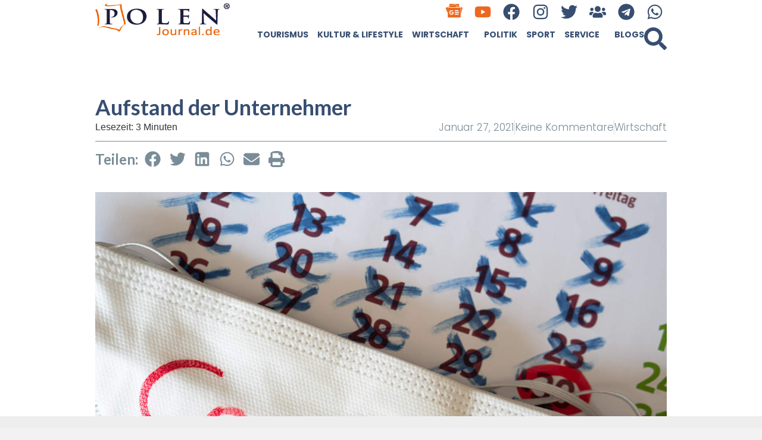

--- FILE ---
content_type: text/html; charset=UTF-8
request_url: https://polenjournal.de/aktuelles-aus-polen/wirtschaft/aufstand-der-unternehmer/
body_size: 34726
content:
<!doctype html>
<html lang="de">
<head>
	<meta charset="UTF-8">
	<meta name="viewport" content="width=device-width, initial-scale=1">
	<link rel="profile" href="https://gmpg.org/xfn/11">
	<meta name='robots' content='index, follow, max-image-preview:large, max-snippet:-1, max-video-preview:-1' />

	<!-- This site is optimized with the Yoast SEO Premium plugin v26.3 (Yoast SEO v26.7) - https://yoast.com/wordpress/plugins/seo/ -->
	<title>Aufstand der Unternehmer - Polen Journal</title>
	<meta name="description" content="Der Aufstand der Unternehmer in Polen nimmt zu. Viele Firmen wollen nicht mehr auf die Lockerungen seitens der Regierung warten und öffnen ihre Geschäfte. Der Grund? Die finanzielle Notlage spitzt sich für viele dermaßen zu, dass die Öffnung trotz staatlicher Verbote der einzige Ausweg bleibt, um sich von der Insolvenz zu schützen." />
	<link rel="canonical" href="https://polenjournal.de/aktuelles-aus-polen/wirtschaft/aufstand-der-unternehmer/" />
	<meta property="og:locale" content="de_DE" />
	<meta property="og:type" content="article" />
	<meta property="og:title" content="Aufstand der Unternehmer" />
	<meta property="og:description" content="Der Aufstand der Unternehmer in Polen nimmt zu. Viele Firmen wollen nicht mehr auf die Lockerungen seitens der Regierung warten und öffnen ihre Geschäfte. Der Grund? Die finanzielle Notlage spitzt sich für viele dermaßen zu, dass die Öffnung trotz staatlicher Verbote der einzige Ausweg bleibt, um sich von der Insolvenz zu schützen." />
	<meta property="og:url" content="https://polenjournal.de/aktuelles-aus-polen/wirtschaft/aufstand-der-unternehmer/" />
	<meta property="og:site_name" content="Polen Journal" />
	<meta property="article:publisher" content="https://www.facebook.com/polenjournal" />
	<meta property="article:published_time" content="2021-01-27T10:40:36+00:00" />
	<meta property="og:image" content="https://polenjournal.de/wp-content/uploads/2020/11/Depositphotos_358907108_xl-2015mini.jpg" />
	<meta property="og:image:width" content="1300" />
	<meta property="og:image:height" content="809" />
	<meta property="og:image:type" content="image/jpeg" />
	<meta name="author" content="polenjournal.de" />
	<meta name="twitter:card" content="summary_large_image" />
	<meta name="twitter:creator" content="@PolenJournal" />
	<meta name="twitter:site" content="@PolenJournal" />
	<meta name="twitter:label1" content="Verfasst von" />
	<meta name="twitter:data1" content="polenjournal.de" />
	<meta name="twitter:label2" content="Geschätzte Lesezeit" />
	<meta name="twitter:data2" content="3 Minuten" />
	<script type="application/ld+json" class="yoast-schema-graph">{"@context":"https://schema.org","@graph":[{"@type":"Article","@id":"https://polenjournal.de/aktuelles-aus-polen/wirtschaft/aufstand-der-unternehmer/#article","isPartOf":{"@id":"https://polenjournal.de/aktuelles-aus-polen/wirtschaft/aufstand-der-unternehmer/"},"author":{"name":"polenjournal.de","@id":"https://polenjournal.de/#/schema/person/69194b1ff23d38a6393f784213ee957f"},"headline":"Aufstand der Unternehmer","datePublished":"2021-01-27T10:40:36+00:00","mainEntityOfPage":{"@id":"https://polenjournal.de/aktuelles-aus-polen/wirtschaft/aufstand-der-unternehmer/"},"wordCount":671,"commentCount":0,"publisher":{"@id":"https://polenjournal.de/#organization"},"image":{"@id":"https://polenjournal.de/aktuelles-aus-polen/wirtschaft/aufstand-der-unternehmer/#primaryimage"},"thumbnailUrl":"https://polenjournal.de/wp-content/uploads/2020/11/Depositphotos_358907108_xl-2015mini.jpg","keywords":["#otwieraMY","Aufstand der Unternehmer","Aufstand der Unternehmer. Proteste der Unternehmer","Coronavirus","Coronavirus in Polen","gastronomie","Lockerungen in Polen","Proteste der Unternehmer"],"articleSection":["Wirtschaft"],"inLanguage":"de","potentialAction":[{"@type":"CommentAction","name":"Comment","target":["https://polenjournal.de/aktuelles-aus-polen/wirtschaft/aufstand-der-unternehmer/#respond"]}]},{"@type":"WebPage","@id":"https://polenjournal.de/aktuelles-aus-polen/wirtschaft/aufstand-der-unternehmer/","url":"https://polenjournal.de/aktuelles-aus-polen/wirtschaft/aufstand-der-unternehmer/","name":"Aufstand der Unternehmer - Polen Journal","isPartOf":{"@id":"https://polenjournal.de/#website"},"primaryImageOfPage":{"@id":"https://polenjournal.de/aktuelles-aus-polen/wirtschaft/aufstand-der-unternehmer/#primaryimage"},"image":{"@id":"https://polenjournal.de/aktuelles-aus-polen/wirtschaft/aufstand-der-unternehmer/#primaryimage"},"thumbnailUrl":"https://polenjournal.de/wp-content/uploads/2020/11/Depositphotos_358907108_xl-2015mini.jpg","datePublished":"2021-01-27T10:40:36+00:00","description":"Der Aufstand der Unternehmer in Polen nimmt zu. Viele Firmen wollen nicht mehr auf die Lockerungen seitens der Regierung warten und öffnen ihre Geschäfte. Der Grund? Die finanzielle Notlage spitzt sich für viele dermaßen zu, dass die Öffnung trotz staatlicher Verbote der einzige Ausweg bleibt, um sich von der Insolvenz zu schützen.","breadcrumb":{"@id":"https://polenjournal.de/aktuelles-aus-polen/wirtschaft/aufstand-der-unternehmer/#breadcrumb"},"inLanguage":"de","potentialAction":[{"@type":"ReadAction","target":["https://polenjournal.de/aktuelles-aus-polen/wirtschaft/aufstand-der-unternehmer/"]}]},{"@type":"ImageObject","inLanguage":"de","@id":"https://polenjournal.de/aktuelles-aus-polen/wirtschaft/aufstand-der-unternehmer/#primaryimage","url":"https://polenjournal.de/wp-content/uploads/2020/11/Depositphotos_358907108_xl-2015mini.jpg","contentUrl":"https://polenjournal.de/wp-content/uploads/2020/11/Depositphotos_358907108_xl-2015mini.jpg","width":1300,"height":809},{"@type":"BreadcrumbList","@id":"https://polenjournal.de/aktuelles-aus-polen/wirtschaft/aufstand-der-unternehmer/#breadcrumb","itemListElement":[{"@type":"ListItem","position":1,"name":"Home","item":"https://polenjournal.de/"},{"@type":"ListItem","position":2,"name":"Aktuelles aus Polen","item":"https://polenjournal.de/category/aktuelles-aus-polen/"},{"@type":"ListItem","position":3,"name":"Wirtschaft","item":"https://polenjournal.de/category/aktuelles-aus-polen/wirtschaft/"},{"@type":"ListItem","position":4,"name":"Aufstand der Unternehmer"}]},{"@type":"WebSite","@id":"https://polenjournal.de/#website","url":"https://polenjournal.de/","name":"Polenjournal","description":"Spannende News und Storys aus Polen sowie jede Menge praktische Tipps. Wir berichten für Sie auf Deutsch!","publisher":{"@id":"https://polenjournal.de/#organization"},"potentialAction":[{"@type":"SearchAction","target":{"@type":"EntryPoint","urlTemplate":"https://polenjournal.de/?s={search_term_string}"},"query-input":{"@type":"PropertyValueSpecification","valueRequired":true,"valueName":"search_term_string"}}],"inLanguage":"de"},{"@type":"Organization","@id":"https://polenjournal.de/#organization","name":"Polenjournal","url":"https://polenjournal.de/","logo":{"@type":"ImageObject","inLanguage":"de","@id":"https://polenjournal.de/#/schema/logo/image/","url":"https://polenjournal.de/wp-content/uploads/2024/01/Polen-Journal-logo-r.png","contentUrl":"https://polenjournal.de/wp-content/uploads/2024/01/Polen-Journal-logo-r.png","width":350,"height":100,"caption":"Polenjournal"},"image":{"@id":"https://polenjournal.de/#/schema/logo/image/"},"sameAs":["https://www.facebook.com/polenjournal","https://x.com/PolenJournal"]},{"@type":"Person","@id":"https://polenjournal.de/#/schema/person/69194b1ff23d38a6393f784213ee957f","name":"polenjournal.de","image":{"@type":"ImageObject","inLanguage":"de","@id":"https://polenjournal.de/#/schema/person/image/","url":"https://secure.gravatar.com/avatar/133d159b9c12a7eafe0485d5ee79b95f97d2912329f534c684422f349d79b776?s=96&d=mm&r=g","contentUrl":"https://secure.gravatar.com/avatar/133d159b9c12a7eafe0485d5ee79b95f97d2912329f534c684422f349d79b776?s=96&d=mm&r=g","caption":"polenjournal.de"},"url":"https://polenjournal.de/author/ppiela/"}]}</script>
	<!-- / Yoast SEO Premium plugin. -->


<link rel='dns-prefetch' href='//www.googletagmanager.com' />
<link rel="alternate" type="application/rss+xml" title="Polen Journal &raquo; Feed" href="https://polenjournal.de/feed/" />
<link rel="alternate" type="application/rss+xml" title="Polen Journal &raquo; Kommentar-Feed" href="https://polenjournal.de/comments/feed/" />
<link rel="alternate" type="application/rss+xml" title="Polen Journal &raquo; Aufstand der Unternehmer-Kommentar-Feed" href="https://polenjournal.de/aktuelles-aus-polen/wirtschaft/aufstand-der-unternehmer/feed/" />
<link rel="alternate" title="oEmbed (JSON)" type="application/json+oembed" href="https://polenjournal.de/wp-json/oembed/1.0/embed?url=https%3A%2F%2Fpolenjournal.de%2Faktuelles-aus-polen%2Fwirtschaft%2Faufstand-der-unternehmer%2F" />
<link rel="alternate" title="oEmbed (XML)" type="text/xml+oembed" href="https://polenjournal.de/wp-json/oembed/1.0/embed?url=https%3A%2F%2Fpolenjournal.de%2Faktuelles-aus-polen%2Fwirtschaft%2Faufstand-der-unternehmer%2F&#038;format=xml" />
<!-- polenjournal.de is managing ads with Advanced Ads 2.0.16 – https://wpadvancedads.com/ --><script id="polen-ready">
			window.advanced_ads_ready=function(e,a){a=a||"complete";var d=function(e){return"interactive"===a?"loading"!==e:"complete"===e};d(document.readyState)?e():document.addEventListener("readystatechange",(function(a){d(a.target.readyState)&&e()}),{once:"interactive"===a})},window.advanced_ads_ready_queue=window.advanced_ads_ready_queue||[];		</script>
		<style id='wp-img-auto-sizes-contain-inline-css'>
img:is([sizes=auto i],[sizes^="auto," i]){contain-intrinsic-size:3000px 1500px}
/*# sourceURL=wp-img-auto-sizes-contain-inline-css */
</style>
<link rel='stylesheet' id='plugin-exchange-rates-widgets-css' href='https://polenjournal.de/wp-content/plugins/exchange-rates/assets/css/public/style.css?ver=1.3.0' media='all' />

<style id='wp-emoji-styles-inline-css'>

	img.wp-smiley, img.emoji {
		display: inline !important;
		border: none !important;
		box-shadow: none !important;
		height: 1em !important;
		width: 1em !important;
		margin: 0 0.07em !important;
		vertical-align: -0.1em !important;
		background: none !important;
		padding: 0 !important;
	}
/*# sourceURL=wp-emoji-styles-inline-css */
</style>
<link rel='stylesheet' id='wp-block-library-css' href='https://polenjournal.de/wp-includes/css/dist/block-library/style.min.css?ver=6.9' media='all' />
<style id='global-styles-inline-css'>
:root{--wp--preset--aspect-ratio--square: 1;--wp--preset--aspect-ratio--4-3: 4/3;--wp--preset--aspect-ratio--3-4: 3/4;--wp--preset--aspect-ratio--3-2: 3/2;--wp--preset--aspect-ratio--2-3: 2/3;--wp--preset--aspect-ratio--16-9: 16/9;--wp--preset--aspect-ratio--9-16: 9/16;--wp--preset--color--black: #000000;--wp--preset--color--cyan-bluish-gray: #abb8c3;--wp--preset--color--white: #ffffff;--wp--preset--color--pale-pink: #f78da7;--wp--preset--color--vivid-red: #cf2e2e;--wp--preset--color--luminous-vivid-orange: #ff6900;--wp--preset--color--luminous-vivid-amber: #fcb900;--wp--preset--color--light-green-cyan: #7bdcb5;--wp--preset--color--vivid-green-cyan: #00d084;--wp--preset--color--pale-cyan-blue: #8ed1fc;--wp--preset--color--vivid-cyan-blue: #0693e3;--wp--preset--color--vivid-purple: #9b51e0;--wp--preset--gradient--vivid-cyan-blue-to-vivid-purple: linear-gradient(135deg,rgb(6,147,227) 0%,rgb(155,81,224) 100%);--wp--preset--gradient--light-green-cyan-to-vivid-green-cyan: linear-gradient(135deg,rgb(122,220,180) 0%,rgb(0,208,130) 100%);--wp--preset--gradient--luminous-vivid-amber-to-luminous-vivid-orange: linear-gradient(135deg,rgb(252,185,0) 0%,rgb(255,105,0) 100%);--wp--preset--gradient--luminous-vivid-orange-to-vivid-red: linear-gradient(135deg,rgb(255,105,0) 0%,rgb(207,46,46) 100%);--wp--preset--gradient--very-light-gray-to-cyan-bluish-gray: linear-gradient(135deg,rgb(238,238,238) 0%,rgb(169,184,195) 100%);--wp--preset--gradient--cool-to-warm-spectrum: linear-gradient(135deg,rgb(74,234,220) 0%,rgb(151,120,209) 20%,rgb(207,42,186) 40%,rgb(238,44,130) 60%,rgb(251,105,98) 80%,rgb(254,248,76) 100%);--wp--preset--gradient--blush-light-purple: linear-gradient(135deg,rgb(255,206,236) 0%,rgb(152,150,240) 100%);--wp--preset--gradient--blush-bordeaux: linear-gradient(135deg,rgb(254,205,165) 0%,rgb(254,45,45) 50%,rgb(107,0,62) 100%);--wp--preset--gradient--luminous-dusk: linear-gradient(135deg,rgb(255,203,112) 0%,rgb(199,81,192) 50%,rgb(65,88,208) 100%);--wp--preset--gradient--pale-ocean: linear-gradient(135deg,rgb(255,245,203) 0%,rgb(182,227,212) 50%,rgb(51,167,181) 100%);--wp--preset--gradient--electric-grass: linear-gradient(135deg,rgb(202,248,128) 0%,rgb(113,206,126) 100%);--wp--preset--gradient--midnight: linear-gradient(135deg,rgb(2,3,129) 0%,rgb(40,116,252) 100%);--wp--preset--font-size--small: 13px;--wp--preset--font-size--medium: 20px;--wp--preset--font-size--large: 36px;--wp--preset--font-size--x-large: 42px;--wp--preset--spacing--20: 0.44rem;--wp--preset--spacing--30: 0.67rem;--wp--preset--spacing--40: 1rem;--wp--preset--spacing--50: 1.5rem;--wp--preset--spacing--60: 2.25rem;--wp--preset--spacing--70: 3.38rem;--wp--preset--spacing--80: 5.06rem;--wp--preset--shadow--natural: 6px 6px 9px rgba(0, 0, 0, 0.2);--wp--preset--shadow--deep: 12px 12px 50px rgba(0, 0, 0, 0.4);--wp--preset--shadow--sharp: 6px 6px 0px rgba(0, 0, 0, 0.2);--wp--preset--shadow--outlined: 6px 6px 0px -3px rgb(255, 255, 255), 6px 6px rgb(0, 0, 0);--wp--preset--shadow--crisp: 6px 6px 0px rgb(0, 0, 0);}:root { --wp--style--global--content-size: 800px;--wp--style--global--wide-size: 1200px; }:where(body) { margin: 0; }.wp-site-blocks > .alignleft { float: left; margin-right: 2em; }.wp-site-blocks > .alignright { float: right; margin-left: 2em; }.wp-site-blocks > .aligncenter { justify-content: center; margin-left: auto; margin-right: auto; }:where(.wp-site-blocks) > * { margin-block-start: 24px; margin-block-end: 0; }:where(.wp-site-blocks) > :first-child { margin-block-start: 0; }:where(.wp-site-blocks) > :last-child { margin-block-end: 0; }:root { --wp--style--block-gap: 24px; }:root :where(.is-layout-flow) > :first-child{margin-block-start: 0;}:root :where(.is-layout-flow) > :last-child{margin-block-end: 0;}:root :where(.is-layout-flow) > *{margin-block-start: 24px;margin-block-end: 0;}:root :where(.is-layout-constrained) > :first-child{margin-block-start: 0;}:root :where(.is-layout-constrained) > :last-child{margin-block-end: 0;}:root :where(.is-layout-constrained) > *{margin-block-start: 24px;margin-block-end: 0;}:root :where(.is-layout-flex){gap: 24px;}:root :where(.is-layout-grid){gap: 24px;}.is-layout-flow > .alignleft{float: left;margin-inline-start: 0;margin-inline-end: 2em;}.is-layout-flow > .alignright{float: right;margin-inline-start: 2em;margin-inline-end: 0;}.is-layout-flow > .aligncenter{margin-left: auto !important;margin-right: auto !important;}.is-layout-constrained > .alignleft{float: left;margin-inline-start: 0;margin-inline-end: 2em;}.is-layout-constrained > .alignright{float: right;margin-inline-start: 2em;margin-inline-end: 0;}.is-layout-constrained > .aligncenter{margin-left: auto !important;margin-right: auto !important;}.is-layout-constrained > :where(:not(.alignleft):not(.alignright):not(.alignfull)){max-width: var(--wp--style--global--content-size);margin-left: auto !important;margin-right: auto !important;}.is-layout-constrained > .alignwide{max-width: var(--wp--style--global--wide-size);}body .is-layout-flex{display: flex;}.is-layout-flex{flex-wrap: wrap;align-items: center;}.is-layout-flex > :is(*, div){margin: 0;}body .is-layout-grid{display: grid;}.is-layout-grid > :is(*, div){margin: 0;}body{padding-top: 0px;padding-right: 0px;padding-bottom: 0px;padding-left: 0px;}a:where(:not(.wp-element-button)){text-decoration: underline;}:root :where(.wp-element-button, .wp-block-button__link){background-color: #32373c;border-width: 0;color: #fff;font-family: inherit;font-size: inherit;font-style: inherit;font-weight: inherit;letter-spacing: inherit;line-height: inherit;padding-top: calc(0.667em + 2px);padding-right: calc(1.333em + 2px);padding-bottom: calc(0.667em + 2px);padding-left: calc(1.333em + 2px);text-decoration: none;text-transform: inherit;}.has-black-color{color: var(--wp--preset--color--black) !important;}.has-cyan-bluish-gray-color{color: var(--wp--preset--color--cyan-bluish-gray) !important;}.has-white-color{color: var(--wp--preset--color--white) !important;}.has-pale-pink-color{color: var(--wp--preset--color--pale-pink) !important;}.has-vivid-red-color{color: var(--wp--preset--color--vivid-red) !important;}.has-luminous-vivid-orange-color{color: var(--wp--preset--color--luminous-vivid-orange) !important;}.has-luminous-vivid-amber-color{color: var(--wp--preset--color--luminous-vivid-amber) !important;}.has-light-green-cyan-color{color: var(--wp--preset--color--light-green-cyan) !important;}.has-vivid-green-cyan-color{color: var(--wp--preset--color--vivid-green-cyan) !important;}.has-pale-cyan-blue-color{color: var(--wp--preset--color--pale-cyan-blue) !important;}.has-vivid-cyan-blue-color{color: var(--wp--preset--color--vivid-cyan-blue) !important;}.has-vivid-purple-color{color: var(--wp--preset--color--vivid-purple) !important;}.has-black-background-color{background-color: var(--wp--preset--color--black) !important;}.has-cyan-bluish-gray-background-color{background-color: var(--wp--preset--color--cyan-bluish-gray) !important;}.has-white-background-color{background-color: var(--wp--preset--color--white) !important;}.has-pale-pink-background-color{background-color: var(--wp--preset--color--pale-pink) !important;}.has-vivid-red-background-color{background-color: var(--wp--preset--color--vivid-red) !important;}.has-luminous-vivid-orange-background-color{background-color: var(--wp--preset--color--luminous-vivid-orange) !important;}.has-luminous-vivid-amber-background-color{background-color: var(--wp--preset--color--luminous-vivid-amber) !important;}.has-light-green-cyan-background-color{background-color: var(--wp--preset--color--light-green-cyan) !important;}.has-vivid-green-cyan-background-color{background-color: var(--wp--preset--color--vivid-green-cyan) !important;}.has-pale-cyan-blue-background-color{background-color: var(--wp--preset--color--pale-cyan-blue) !important;}.has-vivid-cyan-blue-background-color{background-color: var(--wp--preset--color--vivid-cyan-blue) !important;}.has-vivid-purple-background-color{background-color: var(--wp--preset--color--vivid-purple) !important;}.has-black-border-color{border-color: var(--wp--preset--color--black) !important;}.has-cyan-bluish-gray-border-color{border-color: var(--wp--preset--color--cyan-bluish-gray) !important;}.has-white-border-color{border-color: var(--wp--preset--color--white) !important;}.has-pale-pink-border-color{border-color: var(--wp--preset--color--pale-pink) !important;}.has-vivid-red-border-color{border-color: var(--wp--preset--color--vivid-red) !important;}.has-luminous-vivid-orange-border-color{border-color: var(--wp--preset--color--luminous-vivid-orange) !important;}.has-luminous-vivid-amber-border-color{border-color: var(--wp--preset--color--luminous-vivid-amber) !important;}.has-light-green-cyan-border-color{border-color: var(--wp--preset--color--light-green-cyan) !important;}.has-vivid-green-cyan-border-color{border-color: var(--wp--preset--color--vivid-green-cyan) !important;}.has-pale-cyan-blue-border-color{border-color: var(--wp--preset--color--pale-cyan-blue) !important;}.has-vivid-cyan-blue-border-color{border-color: var(--wp--preset--color--vivid-cyan-blue) !important;}.has-vivid-purple-border-color{border-color: var(--wp--preset--color--vivid-purple) !important;}.has-vivid-cyan-blue-to-vivid-purple-gradient-background{background: var(--wp--preset--gradient--vivid-cyan-blue-to-vivid-purple) !important;}.has-light-green-cyan-to-vivid-green-cyan-gradient-background{background: var(--wp--preset--gradient--light-green-cyan-to-vivid-green-cyan) !important;}.has-luminous-vivid-amber-to-luminous-vivid-orange-gradient-background{background: var(--wp--preset--gradient--luminous-vivid-amber-to-luminous-vivid-orange) !important;}.has-luminous-vivid-orange-to-vivid-red-gradient-background{background: var(--wp--preset--gradient--luminous-vivid-orange-to-vivid-red) !important;}.has-very-light-gray-to-cyan-bluish-gray-gradient-background{background: var(--wp--preset--gradient--very-light-gray-to-cyan-bluish-gray) !important;}.has-cool-to-warm-spectrum-gradient-background{background: var(--wp--preset--gradient--cool-to-warm-spectrum) !important;}.has-blush-light-purple-gradient-background{background: var(--wp--preset--gradient--blush-light-purple) !important;}.has-blush-bordeaux-gradient-background{background: var(--wp--preset--gradient--blush-bordeaux) !important;}.has-luminous-dusk-gradient-background{background: var(--wp--preset--gradient--luminous-dusk) !important;}.has-pale-ocean-gradient-background{background: var(--wp--preset--gradient--pale-ocean) !important;}.has-electric-grass-gradient-background{background: var(--wp--preset--gradient--electric-grass) !important;}.has-midnight-gradient-background{background: var(--wp--preset--gradient--midnight) !important;}.has-small-font-size{font-size: var(--wp--preset--font-size--small) !important;}.has-medium-font-size{font-size: var(--wp--preset--font-size--medium) !important;}.has-large-font-size{font-size: var(--wp--preset--font-size--large) !important;}.has-x-large-font-size{font-size: var(--wp--preset--font-size--x-large) !important;}
:root :where(.wp-block-pullquote){font-size: 1.5em;line-height: 1.6;}
/*# sourceURL=global-styles-inline-css */
</style>
<link rel='stylesheet' id='hello-elementor-css' href='https://polenjournal.de/wp-content/themes/hello-elementor/style.min.css?ver=3.3.0' media='all' />
<link rel='stylesheet' id='hello-elementor-theme-style-css' href='https://polenjournal.de/wp-content/themes/hello-elementor/theme.min.css?ver=3.3.0' media='all' />
<link rel='stylesheet' id='hello-elementor-header-footer-css' href='https://polenjournal.de/wp-content/themes/hello-elementor/header-footer.min.css?ver=3.3.0' media='all' />
<link rel='stylesheet' id='elementor-frontend-css' href='https://polenjournal.de/wp-content/plugins/elementor/assets/css/frontend.min.css?ver=3.34.1' media='all' />
<link rel='stylesheet' id='elementor-post-37868-css' href='https://polenjournal.de/wp-content/uploads/elementor/css/post-37868.css?ver=1768601976' media='all' />
<link rel='stylesheet' id='widget-image-css' href='https://polenjournal.de/wp-content/plugins/elementor/assets/css/widget-image.min.css?ver=3.34.1' media='all' />
<link rel='stylesheet' id='widget-social-icons-css' href='https://polenjournal.de/wp-content/plugins/elementor/assets/css/widget-social-icons.min.css?ver=3.34.1' media='all' />
<link rel='stylesheet' id='e-apple-webkit-css' href='https://polenjournal.de/wp-content/plugins/elementor/assets/css/conditionals/apple-webkit.min.css?ver=3.34.1' media='all' />
<link rel='stylesheet' id='widget-nav-menu-css' href='https://polenjournal.de/wp-content/plugins/elementor-pro/assets/css/widget-nav-menu.min.css?ver=3.34.0' media='all' />
<link rel='stylesheet' id='widget-search-form-css' href='https://polenjournal.de/wp-content/plugins/elementor-pro/assets/css/widget-search-form.min.css?ver=3.34.0' media='all' />
<link rel='stylesheet' id='e-sticky-css' href='https://polenjournal.de/wp-content/plugins/elementor-pro/assets/css/modules/sticky.min.css?ver=3.34.0' media='all' />
<link rel='stylesheet' id='widget-heading-css' href='https://polenjournal.de/wp-content/plugins/elementor/assets/css/widget-heading.min.css?ver=3.34.1' media='all' />
<link rel='stylesheet' id='widget-post-info-css' href='https://polenjournal.de/wp-content/plugins/elementor-pro/assets/css/widget-post-info.min.css?ver=3.34.0' media='all' />
<link rel='stylesheet' id='widget-icon-list-css' href='https://polenjournal.de/wp-content/plugins/elementor/assets/css/widget-icon-list.min.css?ver=3.34.1' media='all' />
<link rel='stylesheet' id='widget-share-buttons-css' href='https://polenjournal.de/wp-content/plugins/elementor-pro/assets/css/widget-share-buttons.min.css?ver=3.34.0' media='all' />
<link rel='stylesheet' id='widget-progress-tracker-css' href='https://polenjournal.de/wp-content/plugins/elementor-pro/assets/css/widget-progress-tracker.min.css?ver=3.34.0' media='all' />
<link rel='stylesheet' id='widget-loop-common-css' href='https://polenjournal.de/wp-content/plugins/elementor-pro/assets/css/widget-loop-common.min.css?ver=3.34.0' media='all' />
<link rel='stylesheet' id='widget-loop-grid-css' href='https://polenjournal.de/wp-content/plugins/elementor-pro/assets/css/widget-loop-grid.min.css?ver=3.34.0' media='all' />
<link rel='stylesheet' id='e-motion-fx-css' href='https://polenjournal.de/wp-content/plugins/elementor-pro/assets/css/modules/motion-fx.min.css?ver=3.34.0' media='all' />
<link rel='stylesheet' id='e-animation-fadeInDown-css' href='https://polenjournal.de/wp-content/plugins/elementor/assets/lib/animations/styles/fadeInDown.min.css?ver=3.34.1' media='all' />
<link rel='stylesheet' id='e-popup-css' href='https://polenjournal.de/wp-content/plugins/elementor-pro/assets/css/conditionals/popup.min.css?ver=3.34.0' media='all' />
<link rel='stylesheet' id='e-animation-bounceIn-css' href='https://polenjournal.de/wp-content/plugins/elementor/assets/lib/animations/styles/bounceIn.min.css?ver=3.34.1' media='all' />
<link rel='stylesheet' id='widget-call-to-action-css' href='https://polenjournal.de/wp-content/plugins/elementor-pro/assets/css/widget-call-to-action.min.css?ver=3.34.0' media='all' />
<link rel='stylesheet' id='e-transitions-css' href='https://polenjournal.de/wp-content/plugins/elementor-pro/assets/css/conditionals/transitions.min.css?ver=3.34.0' media='all' />
<link rel='stylesheet' id='e-animation-fadeInUp-css' href='https://polenjournal.de/wp-content/plugins/elementor/assets/lib/animations/styles/fadeInUp.min.css?ver=3.34.1' media='all' />
<link rel='stylesheet' id='elementor-post-37895-css' href='https://polenjournal.de/wp-content/uploads/elementor/css/post-37895.css?ver=1768601976' media='all' />
<link rel='stylesheet' id='elementor-post-37887-css' href='https://polenjournal.de/wp-content/uploads/elementor/css/post-37887.css?ver=1768601976' media='all' />
<link rel='stylesheet' id='elementor-post-38220-css' href='https://polenjournal.de/wp-content/uploads/elementor/css/post-38220.css?ver=1768601977' media='all' />
<link rel='stylesheet' id='elementor-post-70315-css' href='https://polenjournal.de/wp-content/uploads/elementor/css/post-70315.css?ver=1768601977' media='all' />
<link rel='stylesheet' id='elementor-post-38557-css' href='https://polenjournal.de/wp-content/uploads/elementor/css/post-38557.css?ver=1768601977' media='all' />
<link rel='stylesheet' id='elementor-post-37874-css' href='https://polenjournal.de/wp-content/uploads/elementor/css/post-37874.css?ver=1768601977' media='all' />
<link rel='stylesheet' id='elementor-gf-lato-css' href='https://fonts.googleapis.com/css?family=Lato:100,100italic,200,200italic,300,300italic,400,400italic,500,500italic,600,600italic,700,700italic,800,800italic,900,900italic&#038;display=swap' media='all' />
<link rel='stylesheet' id='elementor-gf-poppins-css' href='https://fonts.googleapis.com/css?family=Poppins:100,100italic,200,200italic,300,300italic,400,400italic,500,500italic,600,600italic,700,700italic,800,800italic,900,900italic&#038;display=swap' media='all' />
<link rel='stylesheet' id='elementor-icons-untitled-font-3-2-css' href='https://polenjournal.de/wp-content/uploads/elementor/custom-icons/untitled-font-3-2/styles.css?ver=1.0.0' media='all' />
<script src="https://polenjournal.de/wp-includes/js/jquery/jquery.min.js?ver=3.7.1" id="jquery-core-js"></script>
<script src="https://polenjournal.de/wp-includes/js/jquery/jquery-migrate.min.js?ver=3.4.1" id="jquery-migrate-js"></script>
<script id="advanced-ads-advanced-js-js-extra">
var advads_options = {"blog_id":"1","privacy":{"enabled":false,"state":"not_needed"}};
//# sourceURL=advanced-ads-advanced-js-js-extra
</script>
<script src="https://polenjournal.de/wp-content/plugins/advanced-ads/public/assets/js/advanced.min.js?ver=2.0.16" id="advanced-ads-advanced-js-js"></script>
<script id="advanced_ads_pro/visitor_conditions-js-extra">
var advanced_ads_pro_visitor_conditions = {"referrer_cookie_name":"advanced_ads_pro_visitor_referrer","referrer_exdays":"365","page_impr_cookie_name":"advanced_ads_page_impressions","page_impr_exdays":"3650"};
//# sourceURL=advanced_ads_pro%2Fvisitor_conditions-js-extra
</script>
<script src="https://polenjournal.de/wp-content/plugins/advanced-ads-pro/modules/advanced-visitor-conditions/inc/conditions.min.js?ver=3.0.8" id="advanced_ads_pro/visitor_conditions-js"></script>

<!-- Google Tag (gtac.js) durch Site-Kit hinzugefügt -->
<!-- Von Site Kit hinzugefügtes Google-Analytics-Snippet -->
<script src="https://www.googletagmanager.com/gtag/js?id=GT-NFPTBZG" id="google_gtagjs-js" async></script>
<script id="google_gtagjs-js-after">
window.dataLayer = window.dataLayer || [];function gtag(){dataLayer.push(arguments);}
gtag("set","linker",{"domains":["polenjournal.de"]});
gtag("js", new Date());
gtag("set", "developer_id.dZTNiMT", true);
gtag("config", "GT-NFPTBZG");
//# sourceURL=google_gtagjs-js-after
</script>
<link rel="https://api.w.org/" href="https://polenjournal.de/wp-json/" /><link rel="alternate" title="JSON" type="application/json" href="https://polenjournal.de/wp-json/wp/v2/posts/60520" /><link rel="EditURI" type="application/rsd+xml" title="RSD" href="https://polenjournal.de/xmlrpc.php?rsd" />
<meta name="generator" content="WordPress 6.9" />
<link rel='shortlink' href='https://polenjournal.de/?p=60520' />
<meta name="generator" content="Site Kit by Google 1.170.0" /><script>advads_items = { conditions: {}, display_callbacks: {}, display_effect_callbacks: {}, hide_callbacks: {}, backgrounds: {}, effect_durations: {}, close_functions: {}, showed: [] };</script><style type="text/css" id="polen-layer-custom-css"></style><meta name="description" content=" 
Der Aufstand der Unternehmer in Polen nimmt zu. Viele Firmen wollen nicht mehr auf die Lockerungen seitens der Regierung warten und öffnen ihre Geschäfte. Der Grund? Die finanzielle Notlage spitzt sich für viele dermaßen zu, dass die Öffnung trotz staatlicher Verbote der einzige Ausweg bleibt, um sich von der Insolvenz zu schützen. ">
<meta name="generator" content="Elementor 3.34.1; features: e_font_icon_svg, additional_custom_breakpoints; settings: css_print_method-external, google_font-enabled, font_display-swap">

<meta name="lh-site-verification" content="7417744a2bac776fabe5" />
		<script type="text/javascript">
			var advadsCfpQueue = [];
			var advadsCfpAd = function( adID ) {
				if ( 'undefined' === typeof advadsProCfp ) {
					advadsCfpQueue.push( adID )
				} else {
					advadsProCfp.addElement( adID )
				}
			}
		</script>
					<style>
				.e-con.e-parent:nth-of-type(n+4):not(.e-lazyloaded):not(.e-no-lazyload),
				.e-con.e-parent:nth-of-type(n+4):not(.e-lazyloaded):not(.e-no-lazyload) * {
					background-image: none !important;
				}
				@media screen and (max-height: 1024px) {
					.e-con.e-parent:nth-of-type(n+3):not(.e-lazyloaded):not(.e-no-lazyload),
					.e-con.e-parent:nth-of-type(n+3):not(.e-lazyloaded):not(.e-no-lazyload) * {
						background-image: none !important;
					}
				}
				@media screen and (max-height: 640px) {
					.e-con.e-parent:nth-of-type(n+2):not(.e-lazyloaded):not(.e-no-lazyload),
					.e-con.e-parent:nth-of-type(n+2):not(.e-lazyloaded):not(.e-no-lazyload) * {
						background-image: none !important;
					}
				}
			</style>
			<script  async src="https://pagead2.googlesyndication.com/pagead/js/adsbygoogle.js?client=ca-pub-9358853717257150" crossorigin="anonymous"></script><link rel="icon" href="https://polenjournal.de/wp-content/uploads/2024/01/Polen-Journal-logo-kolorystyka-przezroczyste-200x200.png" sizes="32x32" />
<link rel="icon" href="https://polenjournal.de/wp-content/uploads/2024/01/Polen-Journal-logo-kolorystyka-przezroczyste-200x200.png" sizes="192x192" />
<link rel="apple-touch-icon" href="https://polenjournal.de/wp-content/uploads/2024/01/Polen-Journal-logo-kolorystyka-przezroczyste-200x200.png" />
<meta name="msapplication-TileImage" content="https://polenjournal.de/wp-content/uploads/2024/01/Polen-Journal-logo-kolorystyka-przezroczyste.png" />
</head>
<body class="wp-singular post-template-default single single-post postid-60520 single-format-standard wp-custom-logo wp-embed-responsive wp-theme-hello-elementor theme-default elementor-default elementor-kit-37868 aa-prefix-polen- elementor-page-38220">


<a class="skip-link screen-reader-text" href="#content">Zum Inhalt wechseln</a>

		<header data-elementor-type="header" data-elementor-id="37895" class="elementor elementor-37895 elementor-location-header" data-elementor-post-type="elementor_library">
			<div class="elementor-element elementor-element-2decec60 e-flex e-con-boxed e-con e-parent" data-id="2decec60" data-element_type="container" data-settings="{&quot;background_background&quot;:&quot;classic&quot;,&quot;sticky&quot;:&quot;top&quot;,&quot;sticky_effects_offset&quot;:100,&quot;sticky_on&quot;:[&quot;desktop&quot;,&quot;tablet&quot;,&quot;mobile&quot;],&quot;sticky_offset&quot;:0,&quot;sticky_anchor_link_offset&quot;:0}">
					<div class="e-con-inner">
		<div class="elementor-element elementor-element-04059dc e-con-full e-flex e-con e-child" data-id="04059dc" data-element_type="container">
				<div class="elementor-element elementor-element-223a1926 elementor-widget elementor-widget-theme-site-logo elementor-widget-image" data-id="223a1926" data-element_type="widget" data-widget_type="theme-site-logo.default">
				<div class="elementor-widget-container">
											<a href="https://polenjournal.de">
			<img width="350" height="100" src="https://polenjournal.de/wp-content/uploads/2024/01/Polen-Journal-logo-r.png" class="attachment-full size-full wp-image-82507" alt="polen journal, polenjournal.de, polen, news, infos" />				</a>
											</div>
				</div>
				</div>
		<div class="elementor-element elementor-element-e0c9e0a e-con-full e-flex e-con e-child" data-id="e0c9e0a" data-element_type="container">
		<div class="elementor-element elementor-element-587169d elementor-hidden-mobile e-flex e-con-boxed e-con e-child" data-id="587169d" data-element_type="container">
					<div class="e-con-inner">
		<div class="elementor-element elementor-element-de7070f elementor-hidden-mobile e-flex e-con-boxed e-con e-child" data-id="de7070f" data-element_type="container">
					<div class="e-con-inner">
				<div class="elementor-element elementor-element-72f1852 elementor-shape-square elementor-hidden-mobile elementor-grid-0 e-grid-align-center elementor-widget elementor-widget-social-icons" data-id="72f1852" data-element_type="widget" data-widget_type="social-icons.default">
				<div class="elementor-widget-container">
							<div class="elementor-social-icons-wrapper elementor-grid" role="list">
							<span class="elementor-grid-item" role="listitem">
					<a class="elementor-icon elementor-social-icon elementor-social-icon-icon-googlenews elementor-repeater-item-282f432" href="https://news.google.com/publications/CAAqBwgKMLym1gsw1MHtAw?ceid=PL:pl&#038;oc=3" target="_blank">
						<span class="elementor-screen-only">Icon-googlenews</span>
						<i aria-hidden="true" class="icon icon-googlenews"></i>					</a>
				</span>
							<span class="elementor-grid-item" role="listitem">
					<a class="elementor-icon elementor-social-icon elementor-social-icon-youtube elementor-repeater-item-25e13f2" href="https://www.youtube.com/@polenjournalTV" target="_blank">
						<span class="elementor-screen-only">Youtube</span>
						<svg aria-hidden="true" class="e-font-icon-svg e-fab-youtube" viewBox="0 0 576 512" xmlns="http://www.w3.org/2000/svg"><path d="M549.655 124.083c-6.281-23.65-24.787-42.276-48.284-48.597C458.781 64 288 64 288 64S117.22 64 74.629 75.486c-23.497 6.322-42.003 24.947-48.284 48.597-11.412 42.867-11.412 132.305-11.412 132.305s0 89.438 11.412 132.305c6.281 23.65 24.787 41.5 48.284 47.821C117.22 448 288 448 288 448s170.78 0 213.371-11.486c23.497-6.321 42.003-24.171 48.284-47.821 11.412-42.867 11.412-132.305 11.412-132.305s0-89.438-11.412-132.305zm-317.51 213.508V175.185l142.739 81.205-142.739 81.201z"></path></svg>					</a>
				</span>
							<span class="elementor-grid-item" role="listitem">
					<a class="elementor-icon elementor-social-icon elementor-social-icon-facebook elementor-repeater-item-b879fcd" href="https://www.facebook.com/polenjournal" target="_blank">
						<span class="elementor-screen-only">Facebook</span>
						<svg aria-hidden="true" class="e-font-icon-svg e-fab-facebook" viewBox="0 0 512 512" xmlns="http://www.w3.org/2000/svg"><path d="M504 256C504 119 393 8 256 8S8 119 8 256c0 123.78 90.69 226.38 209.25 245V327.69h-63V256h63v-54.64c0-62.15 37-96.48 93.67-96.48 27.14 0 55.52 4.84 55.52 4.84v61h-31.28c-30.8 0-40.41 19.12-40.41 38.73V256h68.78l-11 71.69h-57.78V501C413.31 482.38 504 379.78 504 256z"></path></svg>					</a>
				</span>
							<span class="elementor-grid-item" role="listitem">
					<a class="elementor-icon elementor-social-icon elementor-social-icon-instagram elementor-repeater-item-9721d37" href="https://www.instagram.com/polenjournalde" target="_blank">
						<span class="elementor-screen-only">Instagram</span>
						<svg aria-hidden="true" class="e-font-icon-svg e-fab-instagram" viewBox="0 0 448 512" xmlns="http://www.w3.org/2000/svg"><path d="M224.1 141c-63.6 0-114.9 51.3-114.9 114.9s51.3 114.9 114.9 114.9S339 319.5 339 255.9 287.7 141 224.1 141zm0 189.6c-41.1 0-74.7-33.5-74.7-74.7s33.5-74.7 74.7-74.7 74.7 33.5 74.7 74.7-33.6 74.7-74.7 74.7zm146.4-194.3c0 14.9-12 26.8-26.8 26.8-14.9 0-26.8-12-26.8-26.8s12-26.8 26.8-26.8 26.8 12 26.8 26.8zm76.1 27.2c-1.7-35.9-9.9-67.7-36.2-93.9-26.2-26.2-58-34.4-93.9-36.2-37-2.1-147.9-2.1-184.9 0-35.8 1.7-67.6 9.9-93.9 36.1s-34.4 58-36.2 93.9c-2.1 37-2.1 147.9 0 184.9 1.7 35.9 9.9 67.7 36.2 93.9s58 34.4 93.9 36.2c37 2.1 147.9 2.1 184.9 0 35.9-1.7 67.7-9.9 93.9-36.2 26.2-26.2 34.4-58 36.2-93.9 2.1-37 2.1-147.8 0-184.8zM398.8 388c-7.8 19.6-22.9 34.7-42.6 42.6-29.5 11.7-99.5 9-132.1 9s-102.7 2.6-132.1-9c-19.6-7.8-34.7-22.9-42.6-42.6-11.7-29.5-9-99.5-9-132.1s-2.6-102.7 9-132.1c7.8-19.6 22.9-34.7 42.6-42.6 29.5-11.7 99.5-9 132.1-9s102.7-2.6 132.1 9c19.6 7.8 34.7 22.9 42.6 42.6 11.7 29.5 9 99.5 9 132.1s2.7 102.7-9 132.1z"></path></svg>					</a>
				</span>
							<span class="elementor-grid-item" role="listitem">
					<a class="elementor-icon elementor-social-icon elementor-social-icon-twitter elementor-repeater-item-60eadf5" href="https://twitter.com/PolenJournal" target="_blank">
						<span class="elementor-screen-only">Twitter</span>
						<svg aria-hidden="true" class="e-font-icon-svg e-fab-twitter" viewBox="0 0 512 512" xmlns="http://www.w3.org/2000/svg"><path d="M459.37 151.716c.325 4.548.325 9.097.325 13.645 0 138.72-105.583 298.558-298.558 298.558-59.452 0-114.68-17.219-161.137-47.106 8.447.974 16.568 1.299 25.34 1.299 49.055 0 94.213-16.568 130.274-44.832-46.132-.975-84.792-31.188-98.112-72.772 6.498.974 12.995 1.624 19.818 1.624 9.421 0 18.843-1.3 27.614-3.573-48.081-9.747-84.143-51.98-84.143-102.985v-1.299c13.969 7.797 30.214 12.67 47.431 13.319-28.264-18.843-46.781-51.005-46.781-87.391 0-19.492 5.197-37.36 14.294-52.954 51.655 63.675 129.3 105.258 216.365 109.807-1.624-7.797-2.599-15.918-2.599-24.04 0-57.828 46.782-104.934 104.934-104.934 30.213 0 57.502 12.67 76.67 33.137 23.715-4.548 46.456-13.32 66.599-25.34-7.798 24.366-24.366 44.833-46.132 57.827 21.117-2.273 41.584-8.122 60.426-16.243-14.292 20.791-32.161 39.308-52.628 54.253z"></path></svg>					</a>
				</span>
							<span class="elementor-grid-item" role="listitem">
					<a class="elementor-icon elementor-social-icon elementor-social-icon-users elementor-repeater-item-f48a9fc" href="https://www.facebook.com/groups/rundumpolen" target="_blank">
						<span class="elementor-screen-only">Users</span>
						<svg aria-hidden="true" class="e-font-icon-svg e-fas-users" viewBox="0 0 640 512" xmlns="http://www.w3.org/2000/svg"><path d="M96 224c35.3 0 64-28.7 64-64s-28.7-64-64-64-64 28.7-64 64 28.7 64 64 64zm448 0c35.3 0 64-28.7 64-64s-28.7-64-64-64-64 28.7-64 64 28.7 64 64 64zm32 32h-64c-17.6 0-33.5 7.1-45.1 18.6 40.3 22.1 68.9 62 75.1 109.4h66c17.7 0 32-14.3 32-32v-32c0-35.3-28.7-64-64-64zm-256 0c61.9 0 112-50.1 112-112S381.9 32 320 32 208 82.1 208 144s50.1 112 112 112zm76.8 32h-8.3c-20.8 10-43.9 16-68.5 16s-47.6-6-68.5-16h-8.3C179.6 288 128 339.6 128 403.2V432c0 26.5 21.5 48 48 48h288c26.5 0 48-21.5 48-48v-28.8c0-63.6-51.6-115.2-115.2-115.2zm-223.7-13.4C161.5 263.1 145.6 256 128 256H64c-35.3 0-64 28.7-64 64v32c0 17.7 14.3 32 32 32h65.9c6.3-47.4 34.9-87.3 75.2-109.4z"></path></svg>					</a>
				</span>
							<span class="elementor-grid-item" role="listitem">
					<a class="elementor-icon elementor-social-icon elementor-social-icon-telegram elementor-repeater-item-60479d7" href="http://t.me/polenjournal" target="_blank">
						<span class="elementor-screen-only">Telegram</span>
						<svg aria-hidden="true" class="e-font-icon-svg e-fab-telegram" viewBox="0 0 496 512" xmlns="http://www.w3.org/2000/svg"><path d="M248 8C111 8 0 119 0 256s111 248 248 248 248-111 248-248S385 8 248 8zm121.8 169.9l-40.7 191.8c-3 13.6-11.1 16.9-22.4 10.5l-62-45.7-29.9 28.8c-3.3 3.3-6.1 6.1-12.5 6.1l4.4-63.1 114.9-103.8c5-4.4-1.1-6.9-7.7-2.5l-142 89.4-61.2-19.1c-13.3-4.2-13.6-13.3 2.8-19.7l239.1-92.2c11.1-4 20.8 2.7 17.2 19.5z"></path></svg>					</a>
				</span>
							<span class="elementor-grid-item" role="listitem">
					<a class="elementor-icon elementor-social-icon elementor-social-icon-whatsapp elementor-repeater-item-faab389" href="https://whatsapp.com/channel/0029Va9Ke5JIt5rwRR2v0u34" target="_blank">
						<span class="elementor-screen-only">Whatsapp</span>
						<svg aria-hidden="true" class="e-font-icon-svg e-fab-whatsapp" viewBox="0 0 448 512" xmlns="http://www.w3.org/2000/svg"><path d="M380.9 97.1C339 55.1 283.2 32 223.9 32c-122.4 0-222 99.6-222 222 0 39.1 10.2 77.3 29.6 111L0 480l117.7-30.9c32.4 17.7 68.9 27 106.1 27h.1c122.3 0 224.1-99.6 224.1-222 0-59.3-25.2-115-67.1-157zm-157 341.6c-33.2 0-65.7-8.9-94-25.7l-6.7-4-69.8 18.3L72 359.2l-4.4-7c-18.5-29.4-28.2-63.3-28.2-98.2 0-101.7 82.8-184.5 184.6-184.5 49.3 0 95.6 19.2 130.4 54.1 34.8 34.9 56.2 81.2 56.1 130.5 0 101.8-84.9 184.6-186.6 184.6zm101.2-138.2c-5.5-2.8-32.8-16.2-37.9-18-5.1-1.9-8.8-2.8-12.5 2.8-3.7 5.6-14.3 18-17.6 21.8-3.2 3.7-6.5 4.2-12 1.4-32.6-16.3-54-29.1-75.5-66-5.7-9.8 5.7-9.1 16.3-30.3 1.8-3.7.9-6.9-.5-9.7-1.4-2.8-12.5-30.1-17.1-41.2-4.5-10.8-9.1-9.3-12.5-9.5-3.2-.2-6.9-.2-10.6-.2-3.7 0-9.7 1.4-14.8 6.9-5.1 5.6-19.4 19-19.4 46.3 0 27.3 19.9 53.7 22.6 57.4 2.8 3.7 39.1 59.7 94.8 83.8 35.2 15.2 49 16.5 66.6 13.9 10.7-1.6 32.8-13.4 37.4-26.4 4.6-13 4.6-24.1 3.2-26.4-1.3-2.5-5-3.9-10.5-6.6z"></path></svg>					</a>
				</span>
					</div>
						</div>
				</div>
					</div>
				</div>
					</div>
				</div>
		<div class="elementor-element elementor-element-1b8f0b0 e-con-full e-flex e-con e-child" data-id="1b8f0b0" data-element_type="container">
				<div class="elementor-element elementor-element-1332d68 elementor-hidden-desktop elementor-hidden-tablet elementor-view-default elementor-widget elementor-widget-icon" data-id="1332d68" data-element_type="widget" data-widget_type="icon.default">
				<div class="elementor-widget-container">
							<div class="elementor-icon-wrapper">
			<a class="elementor-icon" href="#elementor-action%3Aaction%3Dpopup%3Aopen%26settings%3DeyJpZCI6IjY1Njk0IiwidG9nZ2xlIjpmYWxzZX0%3D">
			<svg aria-hidden="true" class="e-font-icon-svg e-fas-users" viewBox="0 0 640 512" xmlns="http://www.w3.org/2000/svg"><path d="M96 224c35.3 0 64-28.7 64-64s-28.7-64-64-64-64 28.7-64 64 28.7 64 64 64zm448 0c35.3 0 64-28.7 64-64s-28.7-64-64-64-64 28.7-64 64 28.7 64 64 64zm32 32h-64c-17.6 0-33.5 7.1-45.1 18.6 40.3 22.1 68.9 62 75.1 109.4h66c17.7 0 32-14.3 32-32v-32c0-35.3-28.7-64-64-64zm-256 0c61.9 0 112-50.1 112-112S381.9 32 320 32 208 82.1 208 144s50.1 112 112 112zm76.8 32h-8.3c-20.8 10-43.9 16-68.5 16s-47.6-6-68.5-16h-8.3C179.6 288 128 339.6 128 403.2V432c0 26.5 21.5 48 48 48h288c26.5 0 48-21.5 48-48v-28.8c0-63.6-51.6-115.2-115.2-115.2zm-223.7-13.4C161.5 263.1 145.6 256 128 256H64c-35.3 0-64 28.7-64 64v32c0 17.7 14.3 32 32 32h65.9c6.3-47.4 34.9-87.3 75.2-109.4z"></path></svg>			</a>
		</div>
						</div>
				</div>
				<div class="elementor-element elementor-element-4fbf264c elementor-nav-menu--dropdown-mobile elementor-nav-menu--stretch elementor-nav-menu__align-end elementor-nav-menu__text-align-aside elementor-nav-menu--toggle elementor-nav-menu--burger elementor-widget elementor-widget-nav-menu" data-id="4fbf264c" data-element_type="widget" data-settings="{&quot;full_width&quot;:&quot;stretch&quot;,&quot;submenu_icon&quot;:{&quot;value&quot;:&quot;&lt;i aria-hidden=\&quot;true\&quot; class=\&quot;\&quot;&gt;&lt;\/i&gt;&quot;,&quot;library&quot;:&quot;&quot;},&quot;layout&quot;:&quot;horizontal&quot;,&quot;toggle&quot;:&quot;burger&quot;}" data-widget_type="nav-menu.default">
				<div class="elementor-widget-container">
								<nav aria-label="Menü" class="elementor-nav-menu--main elementor-nav-menu__container elementor-nav-menu--layout-horizontal e--pointer-underline e--animation-fade">
				<ul id="menu-1-4fbf264c" class="elementor-nav-menu"><li class="menu-item menu-item-type-post_type menu-item-object-page menu-item-65925"><a href="https://polenjournal.de/tourismus/" class="elementor-item">Tourismus</a></li>
<li class="menu-item menu-item-type-post_type menu-item-object-page menu-item-65991"><a href="https://polenjournal.de/kultur-lifestyle/" class="elementor-item">Kultur &amp; Lifestyle</a></li>
<li class="menu-item menu-item-type-post_type menu-item-object-page menu-item-has-children menu-item-65892"><a href="https://polenjournal.de/wirtschaft/" class="elementor-item">Wirtschaft</a>
<ul class="sub-menu elementor-nav-menu--dropdown">
	<li class="menu-item menu-item-type-taxonomy menu-item-object-category menu-item-65601"><a href="https://polenjournal.de/category/aktuelles-aus-polen/wirtschaft/intern/" class="elementor-sub-item">Intern</a></li>
	<li class="menu-item menu-item-type-taxonomy menu-item-object-category menu-item-65603"><a href="https://polenjournal.de/category/aktuelles-aus-polen/wirtschaft/finanzen/" class="elementor-sub-item">Finanzen</a></li>
	<li class="menu-item menu-item-type-taxonomy menu-item-object-category menu-item-65604"><a href="https://polenjournal.de/category/aktuelles-aus-polen/wirtschaft/unternehmen/" class="elementor-sub-item">Unternehmen</a></li>
	<li class="menu-item menu-item-type-taxonomy menu-item-object-category menu-item-65606"><a href="https://polenjournal.de/category/aktuelles-aus-polen/wirtschaft/boerse/" class="elementor-sub-item">Börse</a></li>
	<li class="menu-item menu-item-type-taxonomy menu-item-object-category menu-item-65626"><a href="https://polenjournal.de/category/aktuelles-aus-polen/wirtschaft/immobilien/" class="elementor-sub-item">Immobilien</a></li>
</ul>
</li>
<li class="menu-item menu-item-type-post_type menu-item-object-page menu-item-65990"><a href="https://polenjournal.de/politik/" class="elementor-item">Politik</a></li>
<li class="menu-item menu-item-type-post_type menu-item-object-page menu-item-65987"><a href="https://polenjournal.de/sport/" class="elementor-item">Sport</a></li>
<li class="menu-item menu-item-type-post_type menu-item-object-page menu-item-has-children menu-item-65989"><a href="https://polenjournal.de/service/" class="elementor-item">Service</a>
<ul class="sub-menu elementor-nav-menu--dropdown">
	<li class="menu-item menu-item-type-taxonomy menu-item-object-category menu-item-65607"><a href="https://polenjournal.de/category/service/mitarbeiter/" class="elementor-sub-item">Mitarbeiter</a></li>
	<li class="menu-item menu-item-type-taxonomy menu-item-object-category menu-item-65608"><a href="https://polenjournal.de/category/service/firma-in-polen/" class="elementor-sub-item">Firma in Polen</a></li>
	<li class="menu-item menu-item-type-taxonomy menu-item-object-category menu-item-65609"><a href="https://polenjournal.de/category/service/polnisches-recht/" class="elementor-sub-item">Polnisches Recht</a></li>
	<li class="menu-item menu-item-type-taxonomy menu-item-object-category menu-item-65610"><a href="https://polenjournal.de/category/service/foerderungen-und-subventionen/" class="elementor-sub-item">Förderungen und Subventionen</a></li>
	<li class="menu-item menu-item-type-taxonomy menu-item-object-category menu-item-65611"><a href="https://polenjournal.de/category/service/freizeit/" class="elementor-sub-item">Freizeit</a></li>
	<li class="menu-item menu-item-type-taxonomy menu-item-object-category menu-item-65612"><a href="https://polenjournal.de/category/service/informationen/" class="elementor-sub-item">Informationen</a></li>
	<li class="menu-item menu-item-type-taxonomy menu-item-object-category menu-item-65613"><a href="https://polenjournal.de/category/service/nuetzliche-links/" class="elementor-sub-item">Nützliche Links</a></li>
</ul>
</li>
<li class="menu-item menu-item-type-post_type menu-item-object-page menu-item-65988"><a href="https://polenjournal.de/blogs/" class="elementor-item">Blogs</a></li>
</ul>			</nav>
					<div class="elementor-menu-toggle" role="button" tabindex="0" aria-label="Menü Umschalter" aria-expanded="false">
			<svg aria-hidden="true" role="presentation" class="elementor-menu-toggle__icon--open e-font-icon-svg e-eicon-menu-bar" viewBox="0 0 1000 1000" xmlns="http://www.w3.org/2000/svg"><path d="M104 333H896C929 333 958 304 958 271S929 208 896 208H104C71 208 42 237 42 271S71 333 104 333ZM104 583H896C929 583 958 554 958 521S929 458 896 458H104C71 458 42 487 42 521S71 583 104 583ZM104 833H896C929 833 958 804 958 771S929 708 896 708H104C71 708 42 737 42 771S71 833 104 833Z"></path></svg><svg aria-hidden="true" role="presentation" class="elementor-menu-toggle__icon--close e-font-icon-svg e-eicon-close" viewBox="0 0 1000 1000" xmlns="http://www.w3.org/2000/svg"><path d="M742 167L500 408 258 167C246 154 233 150 217 150 196 150 179 158 167 167 154 179 150 196 150 212 150 229 154 242 171 254L408 500 167 742C138 771 138 800 167 829 196 858 225 858 254 829L496 587 738 829C750 842 767 846 783 846 800 846 817 842 829 829 842 817 846 804 846 783 846 767 842 750 829 737L588 500 833 258C863 229 863 200 833 171 804 137 775 137 742 167Z"></path></svg>		</div>
					<nav class="elementor-nav-menu--dropdown elementor-nav-menu__container" aria-hidden="true">
				<ul id="menu-2-4fbf264c" class="elementor-nav-menu"><li class="menu-item menu-item-type-post_type menu-item-object-page menu-item-65925"><a href="https://polenjournal.de/tourismus/" class="elementor-item" tabindex="-1">Tourismus</a></li>
<li class="menu-item menu-item-type-post_type menu-item-object-page menu-item-65991"><a href="https://polenjournal.de/kultur-lifestyle/" class="elementor-item" tabindex="-1">Kultur &amp; Lifestyle</a></li>
<li class="menu-item menu-item-type-post_type menu-item-object-page menu-item-has-children menu-item-65892"><a href="https://polenjournal.de/wirtschaft/" class="elementor-item" tabindex="-1">Wirtschaft</a>
<ul class="sub-menu elementor-nav-menu--dropdown">
	<li class="menu-item menu-item-type-taxonomy menu-item-object-category menu-item-65601"><a href="https://polenjournal.de/category/aktuelles-aus-polen/wirtschaft/intern/" class="elementor-sub-item" tabindex="-1">Intern</a></li>
	<li class="menu-item menu-item-type-taxonomy menu-item-object-category menu-item-65603"><a href="https://polenjournal.de/category/aktuelles-aus-polen/wirtschaft/finanzen/" class="elementor-sub-item" tabindex="-1">Finanzen</a></li>
	<li class="menu-item menu-item-type-taxonomy menu-item-object-category menu-item-65604"><a href="https://polenjournal.de/category/aktuelles-aus-polen/wirtschaft/unternehmen/" class="elementor-sub-item" tabindex="-1">Unternehmen</a></li>
	<li class="menu-item menu-item-type-taxonomy menu-item-object-category menu-item-65606"><a href="https://polenjournal.de/category/aktuelles-aus-polen/wirtschaft/boerse/" class="elementor-sub-item" tabindex="-1">Börse</a></li>
	<li class="menu-item menu-item-type-taxonomy menu-item-object-category menu-item-65626"><a href="https://polenjournal.de/category/aktuelles-aus-polen/wirtschaft/immobilien/" class="elementor-sub-item" tabindex="-1">Immobilien</a></li>
</ul>
</li>
<li class="menu-item menu-item-type-post_type menu-item-object-page menu-item-65990"><a href="https://polenjournal.de/politik/" class="elementor-item" tabindex="-1">Politik</a></li>
<li class="menu-item menu-item-type-post_type menu-item-object-page menu-item-65987"><a href="https://polenjournal.de/sport/" class="elementor-item" tabindex="-1">Sport</a></li>
<li class="menu-item menu-item-type-post_type menu-item-object-page menu-item-has-children menu-item-65989"><a href="https://polenjournal.de/service/" class="elementor-item" tabindex="-1">Service</a>
<ul class="sub-menu elementor-nav-menu--dropdown">
	<li class="menu-item menu-item-type-taxonomy menu-item-object-category menu-item-65607"><a href="https://polenjournal.de/category/service/mitarbeiter/" class="elementor-sub-item" tabindex="-1">Mitarbeiter</a></li>
	<li class="menu-item menu-item-type-taxonomy menu-item-object-category menu-item-65608"><a href="https://polenjournal.de/category/service/firma-in-polen/" class="elementor-sub-item" tabindex="-1">Firma in Polen</a></li>
	<li class="menu-item menu-item-type-taxonomy menu-item-object-category menu-item-65609"><a href="https://polenjournal.de/category/service/polnisches-recht/" class="elementor-sub-item" tabindex="-1">Polnisches Recht</a></li>
	<li class="menu-item menu-item-type-taxonomy menu-item-object-category menu-item-65610"><a href="https://polenjournal.de/category/service/foerderungen-und-subventionen/" class="elementor-sub-item" tabindex="-1">Förderungen und Subventionen</a></li>
	<li class="menu-item menu-item-type-taxonomy menu-item-object-category menu-item-65611"><a href="https://polenjournal.de/category/service/freizeit/" class="elementor-sub-item" tabindex="-1">Freizeit</a></li>
	<li class="menu-item menu-item-type-taxonomy menu-item-object-category menu-item-65612"><a href="https://polenjournal.de/category/service/informationen/" class="elementor-sub-item" tabindex="-1">Informationen</a></li>
	<li class="menu-item menu-item-type-taxonomy menu-item-object-category menu-item-65613"><a href="https://polenjournal.de/category/service/nuetzliche-links/" class="elementor-sub-item" tabindex="-1">Nützliche Links</a></li>
</ul>
</li>
<li class="menu-item menu-item-type-post_type menu-item-object-page menu-item-65988"><a href="https://polenjournal.de/blogs/" class="elementor-item" tabindex="-1">Blogs</a></li>
</ul>			</nav>
						</div>
				</div>
				<div class="elementor-element elementor-element-7fd231a3 elementor-search-form--skin-full_screen elementor-widget elementor-widget-search-form" data-id="7fd231a3" data-element_type="widget" data-settings="{&quot;skin&quot;:&quot;full_screen&quot;}" data-widget_type="search-form.default">
				<div class="elementor-widget-container">
							<search role="search">
			<form class="elementor-search-form" action="https://polenjournal.de" method="get">
												<div class="elementor-search-form__toggle" role="button" tabindex="0" aria-label="Suche">
					<div class="e-font-icon-svg-container"><svg aria-hidden="true" class="e-font-icon-svg e-fas-search" viewBox="0 0 512 512" xmlns="http://www.w3.org/2000/svg"><path d="M505 442.7L405.3 343c-4.5-4.5-10.6-7-17-7H372c27.6-35.3 44-79.7 44-128C416 93.1 322.9 0 208 0S0 93.1 0 208s93.1 208 208 208c48.3 0 92.7-16.4 128-44v16.3c0 6.4 2.5 12.5 7 17l99.7 99.7c9.4 9.4 24.6 9.4 33.9 0l28.3-28.3c9.4-9.4 9.4-24.6.1-34zM208 336c-70.7 0-128-57.2-128-128 0-70.7 57.2-128 128-128 70.7 0 128 57.2 128 128 0 70.7-57.2 128-128 128z"></path></svg></div>				</div>
								<div class="elementor-search-form__container">
					<label class="elementor-screen-only" for="elementor-search-form-7fd231a3">Suche</label>

					
					<input id="elementor-search-form-7fd231a3" placeholder="Suchen..." class="elementor-search-form__input" type="search" name="s" value="">
					
					
										<div class="dialog-lightbox-close-button dialog-close-button" role="button" tabindex="0" aria-label="Schließe dieses Suchfeld.">
						<svg aria-hidden="true" class="e-font-icon-svg e-eicon-close" viewBox="0 0 1000 1000" xmlns="http://www.w3.org/2000/svg"><path d="M742 167L500 408 258 167C246 154 233 150 217 150 196 150 179 158 167 167 154 179 150 196 150 212 150 229 154 242 171 254L408 500 167 742C138 771 138 800 167 829 196 858 225 858 254 829L496 587 738 829C750 842 767 846 783 846 800 846 817 842 829 829 842 817 846 804 846 783 846 767 842 750 829 737L588 500 833 258C863 229 863 200 833 171 804 137 775 137 742 167Z"></path></svg>					</div>
									</div>
			</form>
		</search>
						</div>
				</div>
				</div>
				</div>
					</div>
				</div>
				</header>
				<div data-elementor-type="single-post" data-elementor-id="38220" class="elementor elementor-38220 elementor-location-single post-60520 post type-post status-publish format-standard has-post-thumbnail hentry category-wirtschaft tag-otwieramy tag-aufstand-der-unternehmer tag-aufstand-der-unternehmer-proteste-der-unternehmer tag-coronavirus tag-coronavirus-in-polen tag-gastronomie tag-lockerungen-in-polen tag-proteste-der-unternehmer" data-elementor-post-type="elementor_library">
			<div class="elementor-element elementor-element-3551d24 e-flex e-con-boxed e-con e-parent" data-id="3551d24" data-element_type="container" data-settings="{&quot;background_background&quot;:&quot;classic&quot;}">
					<div class="e-con-inner">
					</div>
				</div>
		<div class="elementor-element elementor-element-e2960e8 e-flex e-con-boxed e-con e-parent" data-id="e2960e8" data-element_type="container" data-settings="{&quot;background_background&quot;:&quot;classic&quot;}">
					<div class="e-con-inner">
				<div class="elementor-element elementor-element-e6c9c98 elementor-widget elementor-widget-theme-post-title elementor-page-title elementor-widget-heading" data-id="e6c9c98" data-element_type="widget" data-widget_type="theme-post-title.default">
				<div class="elementor-widget-container">
					<h1 class="elementor-heading-title elementor-size-default">Aufstand der Unternehmer</h1>				</div>
				</div>
		<div class="elementor-element elementor-element-ba0c117 e-flex e-con-boxed e-con e-child" data-id="ba0c117" data-element_type="container">
					<div class="e-con-inner">
				<div class="elementor-element elementor-element-d819468 elementor-widget elementor-widget-shortcode" data-id="d819468" data-element_type="widget" data-widget_type="shortcode.default">
				<div class="elementor-widget-container">
							<div class="elementor-shortcode"><span class="span-reading-time rt-reading-time"><span class="rt-label rt-prefix">Lesezeit:</span> <span class="rt-time"> 3</span> <span class="rt-label rt-postfix">Minuten</span></span></div>
						</div>
				</div>
				<div class="elementor-element elementor-element-d4da0d4 elementor-widget elementor-widget-post-info" data-id="d4da0d4" data-element_type="widget" data-widget_type="post-info.default">
				<div class="elementor-widget-container">
							<ul class="elementor-inline-items elementor-icon-list-items elementor-post-info">
								<li class="elementor-icon-list-item elementor-repeater-item-ddca2cb elementor-inline-item" itemprop="datePublished">
						<a href="https://polenjournal.de/2021/01/27/">
														<span class="elementor-icon-list-text elementor-post-info__item elementor-post-info__item--type-date">
										<time>Januar 27, 2021</time>					</span>
									</a>
				</li>
				<li class="elementor-icon-list-item elementor-repeater-item-d25eb98 elementor-inline-item" itemprop="commentCount">
						<a href="https://polenjournal.de/aktuelles-aus-polen/wirtschaft/aufstand-der-unternehmer/#respond">
														<span class="elementor-icon-list-text elementor-post-info__item elementor-post-info__item--type-comments">
										Keine Kommentare					</span>
									</a>
				</li>
				<li class="elementor-icon-list-item elementor-repeater-item-05f44a3 elementor-inline-item" itemprop="about">
													<span class="elementor-icon-list-text elementor-post-info__item elementor-post-info__item--type-terms">
										<span class="elementor-post-info__terms-list">
				<a href="https://polenjournal.de/category/aktuelles-aus-polen/wirtschaft/" class="elementor-post-info__terms-list-item">Wirtschaft</a>				</span>
					</span>
								</li>
				</ul>
						</div>
				</div>
					</div>
				</div>
					</div>
				</div>
		<div class="elementor-element elementor-element-c920b2a e-flex e-con-boxed e-con e-parent" data-id="c920b2a" data-element_type="container" data-settings="{&quot;background_background&quot;:&quot;classic&quot;}">
					<div class="e-con-inner">
		<div class="elementor-element elementor-element-ede4287 e-flex e-con-boxed e-con e-child" data-id="ede4287" data-element_type="container">
					<div class="e-con-inner">
		<div class="elementor-element elementor-element-8306bc9 e-con-full e-flex e-con e-child" data-id="8306bc9" data-element_type="container">
				<div class="elementor-element elementor-element-1f1941b elementor-widget elementor-widget-heading" data-id="1f1941b" data-element_type="widget" data-widget_type="heading.default">
				<div class="elementor-widget-container">
					<div class="elementor-heading-title elementor-size-default">Teilen: </div>				</div>
				</div>
				<div class="elementor-element elementor-element-90f7460 elementor-share-buttons--view-icon elementor-share-buttons--shape-circle elementor-share-buttons--skin-minimal elementor-share-buttons--color-custom elementor-grid-0 elementor-widget elementor-widget-share-buttons" data-id="90f7460" data-element_type="widget" data-widget_type="share-buttons.default">
				<div class="elementor-widget-container">
							<div class="elementor-grid" role="list">
								<div class="elementor-grid-item" role="listitem">
						<div class="elementor-share-btn elementor-share-btn_facebook" role="button" tabindex="0" aria-label="Teilen auf facebook">
															<span class="elementor-share-btn__icon">
								<svg aria-hidden="true" class="e-font-icon-svg e-fab-facebook" viewBox="0 0 512 512" xmlns="http://www.w3.org/2000/svg"><path d="M504 256C504 119 393 8 256 8S8 119 8 256c0 123.78 90.69 226.38 209.25 245V327.69h-63V256h63v-54.64c0-62.15 37-96.48 93.67-96.48 27.14 0 55.52 4.84 55.52 4.84v61h-31.28c-30.8 0-40.41 19.12-40.41 38.73V256h68.78l-11 71.69h-57.78V501C413.31 482.38 504 379.78 504 256z"></path></svg>							</span>
																				</div>
					</div>
									<div class="elementor-grid-item" role="listitem">
						<div class="elementor-share-btn elementor-share-btn_twitter" role="button" tabindex="0" aria-label="Teilen auf twitter">
															<span class="elementor-share-btn__icon">
								<svg aria-hidden="true" class="e-font-icon-svg e-fab-twitter" viewBox="0 0 512 512" xmlns="http://www.w3.org/2000/svg"><path d="M459.37 151.716c.325 4.548.325 9.097.325 13.645 0 138.72-105.583 298.558-298.558 298.558-59.452 0-114.68-17.219-161.137-47.106 8.447.974 16.568 1.299 25.34 1.299 49.055 0 94.213-16.568 130.274-44.832-46.132-.975-84.792-31.188-98.112-72.772 6.498.974 12.995 1.624 19.818 1.624 9.421 0 18.843-1.3 27.614-3.573-48.081-9.747-84.143-51.98-84.143-102.985v-1.299c13.969 7.797 30.214 12.67 47.431 13.319-28.264-18.843-46.781-51.005-46.781-87.391 0-19.492 5.197-37.36 14.294-52.954 51.655 63.675 129.3 105.258 216.365 109.807-1.624-7.797-2.599-15.918-2.599-24.04 0-57.828 46.782-104.934 104.934-104.934 30.213 0 57.502 12.67 76.67 33.137 23.715-4.548 46.456-13.32 66.599-25.34-7.798 24.366-24.366 44.833-46.132 57.827 21.117-2.273 41.584-8.122 60.426-16.243-14.292 20.791-32.161 39.308-52.628 54.253z"></path></svg>							</span>
																				</div>
					</div>
									<div class="elementor-grid-item" role="listitem">
						<div class="elementor-share-btn elementor-share-btn_linkedin" role="button" tabindex="0" aria-label="Teilen auf linkedin">
															<span class="elementor-share-btn__icon">
								<svg aria-hidden="true" class="e-font-icon-svg e-fab-linkedin" viewBox="0 0 448 512" xmlns="http://www.w3.org/2000/svg"><path d="M416 32H31.9C14.3 32 0 46.5 0 64.3v383.4C0 465.5 14.3 480 31.9 480H416c17.6 0 32-14.5 32-32.3V64.3c0-17.8-14.4-32.3-32-32.3zM135.4 416H69V202.2h66.5V416zm-33.2-243c-21.3 0-38.5-17.3-38.5-38.5S80.9 96 102.2 96c21.2 0 38.5 17.3 38.5 38.5 0 21.3-17.2 38.5-38.5 38.5zm282.1 243h-66.4V312c0-24.8-.5-56.7-34.5-56.7-34.6 0-39.9 27-39.9 54.9V416h-66.4V202.2h63.7v29.2h.9c8.9-16.8 30.6-34.5 62.9-34.5 67.2 0 79.7 44.3 79.7 101.9V416z"></path></svg>							</span>
																				</div>
					</div>
									<div class="elementor-grid-item" role="listitem">
						<div class="elementor-share-btn elementor-share-btn_whatsapp" role="button" tabindex="0" aria-label="Teilen auf whatsapp">
															<span class="elementor-share-btn__icon">
								<svg aria-hidden="true" class="e-font-icon-svg e-fab-whatsapp" viewBox="0 0 448 512" xmlns="http://www.w3.org/2000/svg"><path d="M380.9 97.1C339 55.1 283.2 32 223.9 32c-122.4 0-222 99.6-222 222 0 39.1 10.2 77.3 29.6 111L0 480l117.7-30.9c32.4 17.7 68.9 27 106.1 27h.1c122.3 0 224.1-99.6 224.1-222 0-59.3-25.2-115-67.1-157zm-157 341.6c-33.2 0-65.7-8.9-94-25.7l-6.7-4-69.8 18.3L72 359.2l-4.4-7c-18.5-29.4-28.2-63.3-28.2-98.2 0-101.7 82.8-184.5 184.6-184.5 49.3 0 95.6 19.2 130.4 54.1 34.8 34.9 56.2 81.2 56.1 130.5 0 101.8-84.9 184.6-186.6 184.6zm101.2-138.2c-5.5-2.8-32.8-16.2-37.9-18-5.1-1.9-8.8-2.8-12.5 2.8-3.7 5.6-14.3 18-17.6 21.8-3.2 3.7-6.5 4.2-12 1.4-32.6-16.3-54-29.1-75.5-66-5.7-9.8 5.7-9.1 16.3-30.3 1.8-3.7.9-6.9-.5-9.7-1.4-2.8-12.5-30.1-17.1-41.2-4.5-10.8-9.1-9.3-12.5-9.5-3.2-.2-6.9-.2-10.6-.2-3.7 0-9.7 1.4-14.8 6.9-5.1 5.6-19.4 19-19.4 46.3 0 27.3 19.9 53.7 22.6 57.4 2.8 3.7 39.1 59.7 94.8 83.8 35.2 15.2 49 16.5 66.6 13.9 10.7-1.6 32.8-13.4 37.4-26.4 4.6-13 4.6-24.1 3.2-26.4-1.3-2.5-5-3.9-10.5-6.6z"></path></svg>							</span>
																				</div>
					</div>
									<div class="elementor-grid-item" role="listitem">
						<div class="elementor-share-btn elementor-share-btn_email" role="button" tabindex="0" aria-label="Teilen auf email">
															<span class="elementor-share-btn__icon">
								<svg aria-hidden="true" class="e-font-icon-svg e-fas-envelope" viewBox="0 0 512 512" xmlns="http://www.w3.org/2000/svg"><path d="M502.3 190.8c3.9-3.1 9.7-.2 9.7 4.7V400c0 26.5-21.5 48-48 48H48c-26.5 0-48-21.5-48-48V195.6c0-5 5.7-7.8 9.7-4.7 22.4 17.4 52.1 39.5 154.1 113.6 21.1 15.4 56.7 47.8 92.2 47.6 35.7.3 72-32.8 92.3-47.6 102-74.1 131.6-96.3 154-113.7zM256 320c23.2.4 56.6-29.2 73.4-41.4 132.7-96.3 142.8-104.7 173.4-128.7 5.8-4.5 9.2-11.5 9.2-18.9v-19c0-26.5-21.5-48-48-48H48C21.5 64 0 85.5 0 112v19c0 7.4 3.4 14.3 9.2 18.9 30.6 23.9 40.7 32.4 173.4 128.7 16.8 12.2 50.2 41.8 73.4 41.4z"></path></svg>							</span>
																				</div>
					</div>
									<div class="elementor-grid-item" role="listitem">
						<div class="elementor-share-btn elementor-share-btn_print" role="button" tabindex="0" aria-label="Teilen auf print">
															<span class="elementor-share-btn__icon">
								<svg aria-hidden="true" class="e-font-icon-svg e-fas-print" viewBox="0 0 512 512" xmlns="http://www.w3.org/2000/svg"><path d="M448 192V77.25c0-8.49-3.37-16.62-9.37-22.63L393.37 9.37c-6-6-14.14-9.37-22.63-9.37H96C78.33 0 64 14.33 64 32v160c-35.35 0-64 28.65-64 64v112c0 8.84 7.16 16 16 16h48v96c0 17.67 14.33 32 32 32h320c17.67 0 32-14.33 32-32v-96h48c8.84 0 16-7.16 16-16V256c0-35.35-28.65-64-64-64zm-64 256H128v-96h256v96zm0-224H128V64h192v48c0 8.84 7.16 16 16 16h48v96zm48 72c-13.25 0-24-10.75-24-24 0-13.26 10.75-24 24-24s24 10.74 24 24c0 13.25-10.75 24-24 24z"></path></svg>							</span>
																				</div>
					</div>
						</div>
						</div>
				</div>
				</div>
					</div>
				</div>
				<div class="elementor-element elementor-element-633fa2b elementor-widget elementor-widget-theme-post-featured-image elementor-widget-image" data-id="633fa2b" data-element_type="widget" data-widget_type="theme-post-featured-image.default">
				<div class="elementor-widget-container">
															<img width="1300" height="809" src="https://polenjournal.de/wp-content/uploads/2020/11/Depositphotos_358907108_xl-2015mini.jpg" class="attachment-full size-full wp-image-60219" alt="" srcset="https://polenjournal.de/wp-content/uploads/2020/11/Depositphotos_358907108_xl-2015mini.jpg 1300w, https://polenjournal.de/wp-content/uploads/2020/11/Depositphotos_358907108_xl-2015mini-450x280.jpg 450w, https://polenjournal.de/wp-content/uploads/2020/11/Depositphotos_358907108_xl-2015mini-768x478.jpg 768w" sizes="(max-width: 1300px) 100vw, 1300px" />															</div>
				</div>
				<div class="elementor-element elementor-element-7c25ba4 elementor-widget elementor-widget-theme-post-content" data-id="7c25ba4" data-element_type="widget" data-widget_type="theme-post-content.default">
				<div class="elementor-widget-container">
					<p><strong>Der Aufstand der Unternehmer in Polen nimmt zu. Viele Firmen wollen nicht mehr auf die Lockerungen seitens der Regierung warten und öffnen ihre Geschäfte. Der Grund? Die finanzielle Notlage spitzt sich für viele dermaßen zu, dass die Öffnung trotz staatlicher Verbote der einzige Ausweg bleibt, um sich von der Insolvenz zu schützen. </strong></p>
<p>Seit Oktober bleiben viele Branchen und Wirtschaftszweige in Polen geschlossen. Der Druck, welcher zusammen mit der finanziellen Not kommt, nimmt zu. Am schlimmsten trifft es die Gastronomie, Hotels, Discos sowie Fitnessstudios. Trotz der staatlichen Coronahilfen öffnen die Unternehmer ihre Geschäfte, Lokale usw. und erklären, sie hätten keine andere Wahl. </p>
<h3><strong>Die Gründe</strong></h3>
<p>Die staatlichen Hilfen sind einerseits unzureichend oder die Maßnahmen funktionieren nicht, weil ein Teil der Unternehmen sie nicht in Anspruch nehmen kann. Andererseits decken sie nicht einmal die Fixkosten, welche trotz der geschlossenen Lokale generiert werden und bezahlt werden müssen, wie etwa Kredite, Mieten oder Löhne für die Arbeitnehmer. Frustrierend ist auch die Tatsache, dass viele Unternehmer nicht wissen, wann die Firmen wieder ihre Tätigkeit aufnehmen können. Die Coronahilfen sind schließlich befristet und je länger die Verbote gelten, desto weniger Möglichkeiten gibt es, um diese Fixkosten zu decken, erklärte gegenüber TVN24bis der Sprecher der KMU’s in Polen, Adam Adamowicz. </p><div class="gas_fallback-ad_66064- polen-target" id="polen-607061583" data-polen-trackid="66064" data-polen-trackbid="1"><div class="polen-adlabel"> Anzeige</div><script async src="//pagead2.googlesyndication.com/pagead/js/adsbygoogle.js?client=ca-pub-9358853717257150" crossorigin="anonymous"></script><ins class="adsbygoogle" style="display:block;" data-ad-client="ca-pub-9358853717257150" 
data-ad-slot="" 
data-ad-format="auto"></ins>
<script> 
(adsbygoogle = window.adsbygoogle || []).push({}); 
</script>
</div>
<h3><strong>Die Folgen</strong></h3>
<p>Seit einigen Tagen nimmt dementsprechend der Aufstand der Unternehmer zu. Immer mehr Firmen schließen sich der Bewegung #otwieraMY an. Laut den Schätzungen der Wirtschaftskammer der Polnischen Gastronomie haben trotz der Strafen und Kontrollen am vergangenen Wochenende bis zu 20.000 Lokale im ganzen Land aufgesperrt. Wenn sich Unternehmer aufzusperren entscheiden bei so harten Maßnahmen, dann sollte es ein klares Signal an die Regierung sein, damit man überlegt, wieso das der Fall ist. Das sollte man nicht verharmlosen, erklärt der KMU-Sprecher.</p>
<p><strong>Geschäfte und Lokale, welche sich der Bewegung #otwieraMY anschließen, kann man auf einer speziellen Karte aufsuchen:</strong></p>
<p><a href="https://newsmap.pl/mapshare/eee90ba6223fed1a1f4150466f27746a/"><img fetchpriority="high" fetchpriority="high" decoding="async" class=" size-full wp-image-60519" src="http://polenmigrant.punkt.media/wp-content/uploads/2021/01/OtwieramMy.jpg" alt="" width="1066" height="881" srcset="https://polenjournal.de/wp-content/uploads/2021/01/OtwieramMy.jpg 1066w, https://polenjournal.de/wp-content/uploads/2021/01/OtwieramMy-450x372.jpg 450w, https://polenjournal.de/wp-content/uploads/2021/01/OtwieramMy-768x635.jpg 768w" sizes="(max-width: 1066px) 100vw, 1066px" /></a></p>
<h3><strong>Die Strafen</strong></h3>
<p>Laut den Schätzungen der polnischen Gesundheitsbehörde GIS haben ab dem 15. Januar 122 Unternehmen gegen die Coronamaßnahmen verstoßen. Darunter 91 Gastronomielokale, 4 Hotels und Übernachtungsanlagen, 14 Fitnessstudios, Massagesalons etc. und 13 Discos sowie Clubs etc. </p>
<p>Ab Mitte Januar wurden 10 Strafmandate in Höhe von 1850 Zloty und insgesamt 9 Verwaltungsstrafen verhängt, deren Summe auf 170.000 Zloty beziffert wird. Zusätzlich müssen Unternehmer, welche gegen die Coronaeinschränkungen verstoßen, mit Polizeikontrollen rechnen. Allein am vergangenen Wochenende wurden 8.107 solcher Kontrollen laut Polizeiangaben durchgeführt. Die Inanspruchnahme von staatlichen Coronahilfen nach der Aufsperrung trotz der Verbote soll laut Regierungangaben für solche Unternehmen nicht mehr möglich sein.</p>
<h3><strong>Die Kunden</strong></h3>
<p>Trotz der Strafen, welche auch den Kunden drohen, waren die Lokale, welche am Wochenende aufgesperrt haben, alles andere als leer. Laut der Krakauer Ausgabe der Zeitung Gazeta Wyborcza, standen die Menschen Schlange, vor einem der größten Restaurants in Zakopane. Drinnen im Lokal mussten die Kunden sich an gewisse Maßnahmen halten, welche in Polen aus dem Sommer bekannt waren &#8211; jeder zweite Tisch war frei und die Masken durfte man erst am Tisch abnehmen. </p>
<p>In Rybnik/Ribnik öffnete ein Musikclub seine Pforten. Rund 140 Gäste haben bei der Aufsperrung gefeiert. Um rein zu kommen, musste man bestätigen, dass man gesund sei. Trotz der Kontrollen der Polizei und der Gesundheitsbehörden, haben die Inhaber klargestellt, dass der Club nicht geschlossen wird.</p>
<p>In der Stadt Zawadzkie/Zawadzki in der Woiwodschaft Oppeln feierten in der Nacht von Samstag auf Sonntag rund 300 Leute. Offiziell war es aber keine Party, sondern ein Parteitag. Das Ganze wurde trotz der Polizeikontrolle nicht unterbrochen. Die Beamten warteten auf die Gäste vor der Disco, wo sie verwarnt wurden.</p>
<p>Die Kreativität der Unternehmer kennt keine Grenzen, denn auch Ski-Pisten oder Schlittschuhbahnen suchen nach Möglichkeiten um aufzusperren. Eine Warschauer Kneipe organisiert sogar Schulungen für Biertrinker. </p>
<h3><strong>Die Lockerungen</strong></h3>
<p>Ein wenig Hoffnung nicht nur für die Unternehmer, sondern auch für die Bürger machen die Ankündigungen seitens der Regierung. Laut dem Regierungssprecher sollen bereits vor dem Wochenende erste Lockerungen kommen. </p>
<p> </p>
<div class="gas_fallback-ad_66064- polen-target" id="polen-1020059568" data-polen-trackid="66064" data-polen-trackbid="1"><div class="polen-adlabel"> Anzeige</div><script async src="//pagead2.googlesyndication.com/pagead/js/adsbygoogle.js?client=ca-pub-9358853717257150" crossorigin="anonymous"></script><ins class="adsbygoogle" style="display:block;" data-ad-client="ca-pub-9358853717257150" 
data-ad-slot="" 
data-ad-format="auto"></ins>
<script> 
(adsbygoogle = window.adsbygoogle || []).push({}); 
</script>
</div><div class="polen-after-cont-single polen-target" id="polen-3908801061" data-polen-trackid="71339" data-polen-trackbid="1"><div class="polen-adlabel"> Anzeige</div><a data-no-instant="1" href="https://viaregia.biz/de/" rel="noopener" class="a2t-link" aria-label="Via regia &#8211; baner v2"><img loading="lazy" src="https://polenjournal.de/wp-content/uploads/2025/02/Via-regia-baner-v2.jpg" alt=""  srcset="https://polenjournal.de/wp-content/uploads/2025/02/Via-regia-baner-v2.jpg 960w, https://polenjournal.de/wp-content/uploads/2025/02/Via-regia-baner-v2-450x117.jpg 450w, https://polenjournal.de/wp-content/uploads/2025/02/Via-regia-baner-v2-768x200.jpg 768w" sizes="(max-width: 960px) 100vw, 960px" width="960" height="250"   /></a></div>				</div>
				</div>
		<div class="elementor-element elementor-element-0839052 e-flex e-con-boxed e-con e-child" data-id="0839052" data-element_type="container">
					<div class="e-con-inner">
				<div class="elementor-element elementor-element-1b57a68 elementor-widget elementor-widget-heading" data-id="1b57a68" data-element_type="widget" data-widget_type="heading.default">
				<div class="elementor-widget-container">
					<div class="elementor-heading-title elementor-size-default">Teilen: </div>				</div>
				</div>
				<div class="elementor-element elementor-element-f685ffc elementor-share-buttons--view-icon elementor-share-buttons--shape-circle elementor-share-buttons--skin-minimal elementor-share-buttons--color-custom elementor-grid-0 elementor-widget elementor-widget-share-buttons" data-id="f685ffc" data-element_type="widget" data-widget_type="share-buttons.default">
				<div class="elementor-widget-container">
							<div class="elementor-grid" role="list">
								<div class="elementor-grid-item" role="listitem">
						<div class="elementor-share-btn elementor-share-btn_facebook" role="button" tabindex="0" aria-label="Teilen auf facebook">
															<span class="elementor-share-btn__icon">
								<svg aria-hidden="true" class="e-font-icon-svg e-fab-facebook" viewBox="0 0 512 512" xmlns="http://www.w3.org/2000/svg"><path d="M504 256C504 119 393 8 256 8S8 119 8 256c0 123.78 90.69 226.38 209.25 245V327.69h-63V256h63v-54.64c0-62.15 37-96.48 93.67-96.48 27.14 0 55.52 4.84 55.52 4.84v61h-31.28c-30.8 0-40.41 19.12-40.41 38.73V256h68.78l-11 71.69h-57.78V501C413.31 482.38 504 379.78 504 256z"></path></svg>							</span>
																				</div>
					</div>
									<div class="elementor-grid-item" role="listitem">
						<div class="elementor-share-btn elementor-share-btn_twitter" role="button" tabindex="0" aria-label="Teilen auf twitter">
															<span class="elementor-share-btn__icon">
								<svg aria-hidden="true" class="e-font-icon-svg e-fab-twitter" viewBox="0 0 512 512" xmlns="http://www.w3.org/2000/svg"><path d="M459.37 151.716c.325 4.548.325 9.097.325 13.645 0 138.72-105.583 298.558-298.558 298.558-59.452 0-114.68-17.219-161.137-47.106 8.447.974 16.568 1.299 25.34 1.299 49.055 0 94.213-16.568 130.274-44.832-46.132-.975-84.792-31.188-98.112-72.772 6.498.974 12.995 1.624 19.818 1.624 9.421 0 18.843-1.3 27.614-3.573-48.081-9.747-84.143-51.98-84.143-102.985v-1.299c13.969 7.797 30.214 12.67 47.431 13.319-28.264-18.843-46.781-51.005-46.781-87.391 0-19.492 5.197-37.36 14.294-52.954 51.655 63.675 129.3 105.258 216.365 109.807-1.624-7.797-2.599-15.918-2.599-24.04 0-57.828 46.782-104.934 104.934-104.934 30.213 0 57.502 12.67 76.67 33.137 23.715-4.548 46.456-13.32 66.599-25.34-7.798 24.366-24.366 44.833-46.132 57.827 21.117-2.273 41.584-8.122 60.426-16.243-14.292 20.791-32.161 39.308-52.628 54.253z"></path></svg>							</span>
																				</div>
					</div>
									<div class="elementor-grid-item" role="listitem">
						<div class="elementor-share-btn elementor-share-btn_linkedin" role="button" tabindex="0" aria-label="Teilen auf linkedin">
															<span class="elementor-share-btn__icon">
								<svg aria-hidden="true" class="e-font-icon-svg e-fab-linkedin" viewBox="0 0 448 512" xmlns="http://www.w3.org/2000/svg"><path d="M416 32H31.9C14.3 32 0 46.5 0 64.3v383.4C0 465.5 14.3 480 31.9 480H416c17.6 0 32-14.5 32-32.3V64.3c0-17.8-14.4-32.3-32-32.3zM135.4 416H69V202.2h66.5V416zm-33.2-243c-21.3 0-38.5-17.3-38.5-38.5S80.9 96 102.2 96c21.2 0 38.5 17.3 38.5 38.5 0 21.3-17.2 38.5-38.5 38.5zm282.1 243h-66.4V312c0-24.8-.5-56.7-34.5-56.7-34.6 0-39.9 27-39.9 54.9V416h-66.4V202.2h63.7v29.2h.9c8.9-16.8 30.6-34.5 62.9-34.5 67.2 0 79.7 44.3 79.7 101.9V416z"></path></svg>							</span>
																				</div>
					</div>
									<div class="elementor-grid-item" role="listitem">
						<div class="elementor-share-btn elementor-share-btn_whatsapp" role="button" tabindex="0" aria-label="Teilen auf whatsapp">
															<span class="elementor-share-btn__icon">
								<svg aria-hidden="true" class="e-font-icon-svg e-fab-whatsapp" viewBox="0 0 448 512" xmlns="http://www.w3.org/2000/svg"><path d="M380.9 97.1C339 55.1 283.2 32 223.9 32c-122.4 0-222 99.6-222 222 0 39.1 10.2 77.3 29.6 111L0 480l117.7-30.9c32.4 17.7 68.9 27 106.1 27h.1c122.3 0 224.1-99.6 224.1-222 0-59.3-25.2-115-67.1-157zm-157 341.6c-33.2 0-65.7-8.9-94-25.7l-6.7-4-69.8 18.3L72 359.2l-4.4-7c-18.5-29.4-28.2-63.3-28.2-98.2 0-101.7 82.8-184.5 184.6-184.5 49.3 0 95.6 19.2 130.4 54.1 34.8 34.9 56.2 81.2 56.1 130.5 0 101.8-84.9 184.6-186.6 184.6zm101.2-138.2c-5.5-2.8-32.8-16.2-37.9-18-5.1-1.9-8.8-2.8-12.5 2.8-3.7 5.6-14.3 18-17.6 21.8-3.2 3.7-6.5 4.2-12 1.4-32.6-16.3-54-29.1-75.5-66-5.7-9.8 5.7-9.1 16.3-30.3 1.8-3.7.9-6.9-.5-9.7-1.4-2.8-12.5-30.1-17.1-41.2-4.5-10.8-9.1-9.3-12.5-9.5-3.2-.2-6.9-.2-10.6-.2-3.7 0-9.7 1.4-14.8 6.9-5.1 5.6-19.4 19-19.4 46.3 0 27.3 19.9 53.7 22.6 57.4 2.8 3.7 39.1 59.7 94.8 83.8 35.2 15.2 49 16.5 66.6 13.9 10.7-1.6 32.8-13.4 37.4-26.4 4.6-13 4.6-24.1 3.2-26.4-1.3-2.5-5-3.9-10.5-6.6z"></path></svg>							</span>
																				</div>
					</div>
									<div class="elementor-grid-item" role="listitem">
						<div class="elementor-share-btn elementor-share-btn_email" role="button" tabindex="0" aria-label="Teilen auf email">
															<span class="elementor-share-btn__icon">
								<svg aria-hidden="true" class="e-font-icon-svg e-fas-envelope" viewBox="0 0 512 512" xmlns="http://www.w3.org/2000/svg"><path d="M502.3 190.8c3.9-3.1 9.7-.2 9.7 4.7V400c0 26.5-21.5 48-48 48H48c-26.5 0-48-21.5-48-48V195.6c0-5 5.7-7.8 9.7-4.7 22.4 17.4 52.1 39.5 154.1 113.6 21.1 15.4 56.7 47.8 92.2 47.6 35.7.3 72-32.8 92.3-47.6 102-74.1 131.6-96.3 154-113.7zM256 320c23.2.4 56.6-29.2 73.4-41.4 132.7-96.3 142.8-104.7 173.4-128.7 5.8-4.5 9.2-11.5 9.2-18.9v-19c0-26.5-21.5-48-48-48H48C21.5 64 0 85.5 0 112v19c0 7.4 3.4 14.3 9.2 18.9 30.6 23.9 40.7 32.4 173.4 128.7 16.8 12.2 50.2 41.8 73.4 41.4z"></path></svg>							</span>
																				</div>
					</div>
									<div class="elementor-grid-item" role="listitem">
						<div class="elementor-share-btn elementor-share-btn_print" role="button" tabindex="0" aria-label="Teilen auf print">
															<span class="elementor-share-btn__icon">
								<svg aria-hidden="true" class="e-font-icon-svg e-fas-print" viewBox="0 0 512 512" xmlns="http://www.w3.org/2000/svg"><path d="M448 192V77.25c0-8.49-3.37-16.62-9.37-22.63L393.37 9.37c-6-6-14.14-9.37-22.63-9.37H96C78.33 0 64 14.33 64 32v160c-35.35 0-64 28.65-64 64v112c0 8.84 7.16 16 16 16h48v96c0 17.67 14.33 32 32 32h320c17.67 0 32-14.33 32-32v-96h48c8.84 0 16-7.16 16-16V256c0-35.35-28.65-64-64-64zm-64 256H128v-96h256v96zm0-224H128V64h192v48c0 8.84 7.16 16 16 16h48v96zm48 72c-13.25 0-24-10.75-24-24 0-13.26 10.75-24 24-24s24 10.74 24 24c0 13.25-10.75 24-24 24z"></path></svg>							</span>
																				</div>
					</div>
						</div>
						</div>
				</div>
					</div>
				</div>
				<div class="elementor-element elementor-element-0ae9874 elementor-widget elementor-widget-post-comments" data-id="0ae9874" data-element_type="widget" data-widget_type="post-comments.theme_comments">
				<div class="elementor-widget-container">
					<section id="comments" class="comments-area">

	
		<div id="respond" class="comment-respond">
		<h2 id="reply-title" class="comment-reply-title">Schreibe einen Kommentar <small><a rel="nofollow" id="cancel-comment-reply-link" href="/aktuelles-aus-polen/wirtschaft/aufstand-der-unternehmer/#respond" style="display:none;">Antwort abbrechen</a></small></h2><p class="must-log-in">Du musst <a href="https://polenjournal.de/wp-login.php?redirect_to=https%3A%2F%2Fpolenjournal.de%2Faktuelles-aus-polen%2Fwirtschaft%2Faufstand-der-unternehmer%2F">angemeldet</a> sein, um einen Kommentar abzugeben.</p>	</div><!-- #respond -->
	
</section>
				</div>
				</div>
					</div>
				</div>
		<div class="elementor-element elementor-element-bcb903b e-con-full e-flex e-con e-parent" data-id="bcb903b" data-element_type="container">
				<div class="elementor-element elementor-element-98034d3 elementor-widget elementor-widget-progress-tracker" data-id="98034d3" data-element_type="widget" data-settings="{&quot;relative_to&quot;:&quot;post_content&quot;,&quot;sticky&quot;:&quot;bottom&quot;,&quot;type&quot;:&quot;horizontal&quot;,&quot;percentage&quot;:&quot;no&quot;,&quot;sticky_on&quot;:[&quot;desktop&quot;,&quot;tablet&quot;,&quot;mobile&quot;],&quot;sticky_offset&quot;:0,&quot;sticky_effects_offset&quot;:0,&quot;sticky_anchor_link_offset&quot;:0}" data-widget_type="progress-tracker.default">
				<div class="elementor-widget-container">
					
		<div class="elementor-scrolling-tracker elementor-scrolling-tracker-horizontal elementor-scrolling-tracker-alignment-">
						<div class="current-progress">
					<div class="current-progress-percentage"></div>
				</div>
				</div>
						</div>
				</div>
				</div>
		<div class="elementor-element elementor-element-a51edec e-flex e-con-boxed e-con e-parent" data-id="a51edec" data-element_type="container">
					<div class="e-con-inner">
				<div class="elementor-element elementor-element-ccd76cf elementor-widget elementor-widget-heading" data-id="ccd76cf" data-element_type="widget" data-widget_type="heading.default">
				<div class="elementor-widget-container">
					<h5 class="elementor-heading-title elementor-size-default">Mehr von PolenJournal.de</h5>				</div>
				</div>
				<div class="elementor-element elementor-element-59a7a20 elementor-grid-3 elementor-grid-tablet-2 elementor-grid-mobile-1 elementor-widget elementor-widget-loop-grid" data-id="59a7a20" data-element_type="widget" data-settings="{&quot;template_id&quot;:&quot;38167&quot;,&quot;_skin&quot;:&quot;post&quot;,&quot;columns&quot;:&quot;3&quot;,&quot;columns_tablet&quot;:&quot;2&quot;,&quot;columns_mobile&quot;:&quot;1&quot;,&quot;edit_handle_selector&quot;:&quot;[data-elementor-type=\&quot;loop-item\&quot;]&quot;,&quot;row_gap&quot;:{&quot;unit&quot;:&quot;px&quot;,&quot;size&quot;:&quot;&quot;,&quot;sizes&quot;:[]},&quot;row_gap_tablet&quot;:{&quot;unit&quot;:&quot;px&quot;,&quot;size&quot;:&quot;&quot;,&quot;sizes&quot;:[]},&quot;row_gap_mobile&quot;:{&quot;unit&quot;:&quot;px&quot;,&quot;size&quot;:&quot;&quot;,&quot;sizes&quot;:[]}}" data-widget_type="loop-grid.post">
				<div class="elementor-widget-container">
							<div class="elementor-loop-container elementor-grid" role="list">
		<style id="loop-dynamic-38167">.e-loop-item-83009 .elementor-element.elementor-element-af9ac3b:not(.elementor-motion-effects-element-type-background), .e-loop-item-83009 .elementor-element.elementor-element-af9ac3b > .elementor-motion-effects-container > .elementor-motion-effects-layer{background-image:url("https://polenjournal.de/wp-content/uploads/2026/01/Das-polnische-Unternehmens-Pesa-uebernimmt-deutschen-Strassenbahnhersteller.jpg");}</style><style id="loop-38167">.elementor-38167 .elementor-element.elementor-element-b05e984{--display:flex;--gap:0px 0px;--row-gap:0px;--column-gap:0px;}.elementor-38167 .elementor-element.elementor-element-b05e984:not(.elementor-motion-effects-element-type-background), .elementor-38167 .elementor-element.elementor-element-b05e984 > .elementor-motion-effects-container > .elementor-motion-effects-layer{background-color:var( --e-global-color-d6cea4e );}.elementor-38167 .elementor-element.elementor-element-af9ac3b{--display:flex;--min-height:200px;--margin-top:0px;--margin-bottom:9px;--margin-left:0px;--margin-right:0px;--padding-top:0px;--padding-bottom:0px;--padding-left:0px;--padding-right:0px;}.elementor-38167 .elementor-element.elementor-element-af9ac3b:not(.elementor-motion-effects-element-type-background), .elementor-38167 .elementor-element.elementor-element-af9ac3b > .elementor-motion-effects-container > .elementor-motion-effects-layer{background-position:center center;background-repeat:no-repeat;background-size:cover;}.elementor-widget-image .widget-image-caption{color:var( --e-global-color-text );font-family:var( --e-global-typography-text-font-family ), Sans-serif;font-size:var( --e-global-typography-text-font-size );font-weight:var( --e-global-typography-text-font-weight );text-transform:var( --e-global-typography-text-text-transform );font-style:var( --e-global-typography-text-font-style );text-decoration:var( --e-global-typography-text-text-decoration );line-height:var( --e-global-typography-text-line-height );letter-spacing:var( --e-global-typography-text-letter-spacing );word-spacing:var( --e-global-typography-text-word-spacing );}.elementor-38167 .elementor-element.elementor-element-6f1ed35 img{height:200px;}.elementor-widget-heading .elementor-heading-title{font-family:var( --e-global-typography-primary-font-family ), Sans-serif;font-size:var( --e-global-typography-primary-font-size );font-weight:var( --e-global-typography-primary-font-weight );text-transform:var( --e-global-typography-primary-text-transform );font-style:var( --e-global-typography-primary-font-style );text-decoration:var( --e-global-typography-primary-text-decoration );line-height:var( --e-global-typography-primary-line-height );letter-spacing:var( --e-global-typography-primary-letter-spacing );word-spacing:var( --e-global-typography-primary-word-spacing );color:var( --e-global-color-primary );}.elementor-38167 .elementor-element.elementor-element-2f80261 > .elementor-widget-container{padding:0px 9px 0px 9px;}.elementor-38167 .elementor-element.elementor-element-2f80261 .elementor-heading-title{font-family:"Poppins", Sans-serif;font-size:19px;font-weight:300;text-transform:none;font-style:normal;text-decoration:none;line-height:1.2em;letter-spacing:0px;word-spacing:0em;color:var( --e-global-color-accent );}.elementor-widget-theme-post-title .elementor-heading-title{font-family:var( --e-global-typography-primary-font-family ), Sans-serif;font-size:var( --e-global-typography-primary-font-size );font-weight:var( --e-global-typography-primary-font-weight );text-transform:var( --e-global-typography-primary-text-transform );font-style:var( --e-global-typography-primary-font-style );text-decoration:var( --e-global-typography-primary-text-decoration );line-height:var( --e-global-typography-primary-line-height );letter-spacing:var( --e-global-typography-primary-letter-spacing );word-spacing:var( --e-global-typography-primary-word-spacing );color:var( --e-global-color-primary );}.elementor-38167 .elementor-element.elementor-element-9cefea2 > .elementor-widget-container{padding:0px 9px 9px 9px;}.elementor-38167 .elementor-element.elementor-element-9cefea2 .elementor-heading-title{font-family:"Lato", Sans-serif;font-size:19px;font-weight:700;text-transform:none;font-style:normal;text-decoration:none;line-height:1.2em;letter-spacing:0px;word-spacing:0em;}@media(max-width:1024px){.elementor-widget-image .widget-image-caption{font-size:var( --e-global-typography-text-font-size );line-height:var( --e-global-typography-text-line-height );letter-spacing:var( --e-global-typography-text-letter-spacing );word-spacing:var( --e-global-typography-text-word-spacing );}.elementor-widget-heading .elementor-heading-title{font-size:var( --e-global-typography-primary-font-size );line-height:var( --e-global-typography-primary-line-height );letter-spacing:var( --e-global-typography-primary-letter-spacing );word-spacing:var( --e-global-typography-primary-word-spacing );}.elementor-38167 .elementor-element.elementor-element-2f80261 .elementor-heading-title{font-size:45px;}.elementor-widget-theme-post-title .elementor-heading-title{font-size:var( --e-global-typography-primary-font-size );line-height:var( --e-global-typography-primary-line-height );letter-spacing:var( --e-global-typography-primary-letter-spacing );word-spacing:var( --e-global-typography-primary-word-spacing );}.elementor-38167 .elementor-element.elementor-element-9cefea2 .elementor-heading-title{font-size:45px;}}@media(max-width:767px){.elementor-widget-image .widget-image-caption{font-size:var( --e-global-typography-text-font-size );line-height:var( --e-global-typography-text-line-height );letter-spacing:var( --e-global-typography-text-letter-spacing );word-spacing:var( --e-global-typography-text-word-spacing );}.elementor-widget-heading .elementor-heading-title{font-size:var( --e-global-typography-primary-font-size );line-height:var( --e-global-typography-primary-line-height );letter-spacing:var( --e-global-typography-primary-letter-spacing );word-spacing:var( --e-global-typography-primary-word-spacing );}.elementor-38167 .elementor-element.elementor-element-2f80261 .elementor-heading-title{font-size:21px;line-height:1.1em;}.elementor-widget-theme-post-title .elementor-heading-title{font-size:var( --e-global-typography-primary-font-size );line-height:var( --e-global-typography-primary-line-height );letter-spacing:var( --e-global-typography-primary-letter-spacing );word-spacing:var( --e-global-typography-primary-word-spacing );}.elementor-38167 .elementor-element.elementor-element-9cefea2 .elementor-heading-title{font-size:21px;line-height:1.1em;}}</style>		<div data-elementor-type="loop-item" data-elementor-id="38167" class="elementor elementor-38167 e-loop-item e-loop-item-83009 post-83009 post type-post status-publish format-standard has-post-thumbnail hentry category-wirtschaft tag-deutsche-strassenbahnen tag-heiterblick tag-heiterblick-leipzig tag-pesa tag-pesa-bydgoszcz tag-pesa-und-heiterblick tag-polen tag-polnische-industrie tag-team-poland tag-uebernahme-strassenbahnhersteller" data-elementor-post-type="elementor_library" data-custom-edit-handle="1">
			<div class="elementor-element elementor-element-b05e984 e-flex e-con-boxed e-con e-parent" data-id="b05e984" data-element_type="container" data-settings="{&quot;background_background&quot;:&quot;classic&quot;}">
					<div class="e-con-inner">
		<div class="elementor-element elementor-element-af9ac3b e-con-full e-flex e-con e-child" data-id="af9ac3b" data-element_type="container" data-settings="{&quot;background_background&quot;:&quot;classic&quot;}">
				<div class="elementor-element elementor-element-6f1ed35 elementor-widget elementor-widget-image" data-id="6f1ed35" data-element_type="widget" data-widget_type="image.default">
				<div class="elementor-widget-container">
																<a href="https://polenjournal.de/aktuelles-aus-polen/wirtschaft/polnischer-zugbauer-uebernimmt-leipziger-strassenbahnhersteller/">
							<img loading="lazy" width="600" height="600" src="https://polenjournal.de/wp-content/uploads/2024/01/pusty600.png" class="attachment-full size-full wp-image-38688" alt="" srcset="https://polenjournal.de/wp-content/uploads/2024/01/pusty600.png 600w, https://polenjournal.de/wp-content/uploads/2024/01/pusty600-450x450.png 450w, https://polenjournal.de/wp-content/uploads/2024/01/pusty600-200x200.png 200w" sizes="(max-width: 600px) 100vw, 600px" />								</a>
															</div>
				</div>
				</div>
				<div class="elementor-element elementor-element-2f80261 elementor-widget elementor-widget-heading" data-id="2f80261" data-element_type="widget" data-widget_type="heading.default">
				<div class="elementor-widget-container">
					<div class="elementor-heading-title elementor-size-default"><a href="https://polenjournal.de/aktuelles-aus-polen/wirtschaft/polnischer-zugbauer-uebernimmt-leipziger-strassenbahnhersteller/">Investitionsvertrag mit HeiterBlick aus Leipzig</a></div>				</div>
				</div>
				<div class="elementor-element elementor-element-9cefea2 elementor-widget elementor-widget-theme-post-title elementor-page-title elementor-widget-heading" data-id="9cefea2" data-element_type="widget" data-widget_type="theme-post-title.default">
				<div class="elementor-widget-container">
					<h4 class="elementor-heading-title elementor-size-default"><a href="https://polenjournal.de/aktuelles-aus-polen/wirtschaft/polnischer-zugbauer-uebernimmt-leipziger-strassenbahnhersteller/">Polnischer Zugbauer übernimmt Leipziger Straßenbahnhersteller</a></h4>				</div>
				</div>
					</div>
				</div>
				</div>
		<style id="loop-dynamic-38167">.e-loop-item-82985 .elementor-element.elementor-element-af9ac3b:not(.elementor-motion-effects-element-type-background), .e-loop-item-82985 .elementor-element.elementor-element-af9ac3b > .elementor-motion-effects-container > .elementor-motion-effects-layer{background-image:url("https://polenjournal.de/wp-content/uploads/2026/01/Legendaerer-polnischer-Industriebetrieb-vor-dem-Aus.-Ende-einer-fast-100-jaehrigen-Geschichte.jpg");}</style>		<div data-elementor-type="loop-item" data-elementor-id="38167" class="elementor elementor-38167 e-loop-item e-loop-item-82985 post-82985 post type-post status-publish format-standard has-post-thumbnail hentry category-wirtschaft tag-industrie-polen tag-insolvenz-polen tag-liquidation-stomil tag-polen tag-polnischer-reifenhersteller tag-polska-grupa-zbrojeniowa tag-reifenhersteller tag-reifenhersteller-stomil-poznan tag-reifenindustrie-polen tag-stomil-poznan tag-stomil-poznan-liquidation tag-traditionsunternehmen-polen tag-wirtschaft-polen" data-elementor-post-type="elementor_library" data-custom-edit-handle="1">
			<div class="elementor-element elementor-element-b05e984 e-flex e-con-boxed e-con e-parent" data-id="b05e984" data-element_type="container" data-settings="{&quot;background_background&quot;:&quot;classic&quot;}">
					<div class="e-con-inner">
		<div class="elementor-element elementor-element-af9ac3b e-con-full e-flex e-con e-child" data-id="af9ac3b" data-element_type="container" data-settings="{&quot;background_background&quot;:&quot;classic&quot;}">
				<div class="elementor-element elementor-element-6f1ed35 elementor-widget elementor-widget-image" data-id="6f1ed35" data-element_type="widget" data-widget_type="image.default">
				<div class="elementor-widget-container">
																<a href="https://polenjournal.de/aktuelles-aus-polen/wirtschaft/nach-fast-100-jahren-aeltestes-reifenwerk-grosspolens-stellt-betrieb-ein/">
							<img loading="lazy" width="600" height="600" src="https://polenjournal.de/wp-content/uploads/2024/01/pusty600.png" class="attachment-full size-full wp-image-38688" alt="" srcset="https://polenjournal.de/wp-content/uploads/2024/01/pusty600.png 600w, https://polenjournal.de/wp-content/uploads/2024/01/pusty600-450x450.png 450w, https://polenjournal.de/wp-content/uploads/2024/01/pusty600-200x200.png 200w" sizes="(max-width: 600px) 100vw, 600px" />								</a>
															</div>
				</div>
				</div>
				<div class="elementor-element elementor-element-9cefea2 elementor-widget elementor-widget-theme-post-title elementor-page-title elementor-widget-heading" data-id="9cefea2" data-element_type="widget" data-widget_type="theme-post-title.default">
				<div class="elementor-widget-container">
					<h4 class="elementor-heading-title elementor-size-default"><a href="https://polenjournal.de/aktuelles-aus-polen/wirtschaft/nach-fast-100-jahren-aeltestes-reifenwerk-grosspolens-stellt-betrieb-ein/">Nach fast 100 Jahren: Ältestes Reifenwerk Großpolens stellt Betrieb ein</a></h4>				</div>
				</div>
					</div>
				</div>
				</div>
		<style id="loop-dynamic-38167">.e-loop-item-82961 .elementor-element.elementor-element-af9ac3b:not(.elementor-motion-effects-element-type-background), .e-loop-item-82961 .elementor-element.elementor-element-af9ac3b > .elementor-motion-effects-container > .elementor-motion-effects-layer{background-image:url("https://polenjournal.de/wp-content/uploads/2026/01/orlen.jpg");}</style>		<div data-elementor-type="loop-item" data-elementor-id="38167" class="elementor elementor-38167 e-loop-item e-loop-item-82961 post-82961 post type-post status-publish format-standard has-post-thumbnail hentry category-wirtschaft tag-hotdog tag-orlen tag-orlen-gruppe tag-pizza tag-pizzaautomat tag-polen tag-tankstelle" data-elementor-post-type="elementor_library" data-custom-edit-handle="1">
			<div class="elementor-element elementor-element-b05e984 e-flex e-con-boxed e-con e-parent" data-id="b05e984" data-element_type="container" data-settings="{&quot;background_background&quot;:&quot;classic&quot;}">
					<div class="e-con-inner">
		<div class="elementor-element elementor-element-af9ac3b e-con-full e-flex e-con e-child" data-id="af9ac3b" data-element_type="container" data-settings="{&quot;background_background&quot;:&quot;classic&quot;}">
				<div class="elementor-element elementor-element-6f1ed35 elementor-widget elementor-widget-image" data-id="6f1ed35" data-element_type="widget" data-widget_type="image.default">
				<div class="elementor-widget-container">
																<a href="https://polenjournal.de/aktuelles-aus-polen/wirtschaft/hotdog-bleibt-pizza-kommt-orlen-erweitert-snack-angebot/">
							<img loading="lazy" width="600" height="600" src="https://polenjournal.de/wp-content/uploads/2024/01/pusty600.png" class="attachment-full size-full wp-image-38688" alt="" srcset="https://polenjournal.de/wp-content/uploads/2024/01/pusty600.png 600w, https://polenjournal.de/wp-content/uploads/2024/01/pusty600-450x450.png 450w, https://polenjournal.de/wp-content/uploads/2024/01/pusty600-200x200.png 200w" sizes="(max-width: 600px) 100vw, 600px" />								</a>
															</div>
				</div>
				</div>
				<div class="elementor-element elementor-element-2f80261 elementor-widget elementor-widget-heading" data-id="2f80261" data-element_type="widget" data-widget_type="heading.default">
				<div class="elementor-widget-container">
					<div class="elementor-heading-title elementor-size-default"><a href="https://polenjournal.de/aktuelles-aus-polen/wirtschaft/hotdog-bleibt-pizza-kommt-orlen-erweitert-snack-angebot/">Kehrt Orlen den Kult-Hotdogs den Rücken zu? </a></div>				</div>
				</div>
				<div class="elementor-element elementor-element-9cefea2 elementor-widget elementor-widget-theme-post-title elementor-page-title elementor-widget-heading" data-id="9cefea2" data-element_type="widget" data-widget_type="theme-post-title.default">
				<div class="elementor-widget-container">
					<h4 class="elementor-heading-title elementor-size-default"><a href="https://polenjournal.de/aktuelles-aus-polen/wirtschaft/hotdog-bleibt-pizza-kommt-orlen-erweitert-snack-angebot/">Hotdog bleibt, Pizza kommt. Orlen erweitert Snack-Angebot</a></h4>				</div>
				</div>
					</div>
				</div>
				</div>
				</div>
		
						</div>
				</div>
				<div class="elementor-element elementor-element-a14ee5b elementor-grid-3 elementor-grid-tablet-2 elementor-grid-mobile-1 elementor-widget elementor-widget-loop-grid" data-id="a14ee5b" data-element_type="widget" data-settings="{&quot;template_id&quot;:&quot;38167&quot;,&quot;_skin&quot;:&quot;post&quot;,&quot;columns&quot;:&quot;3&quot;,&quot;columns_tablet&quot;:&quot;2&quot;,&quot;columns_mobile&quot;:&quot;1&quot;,&quot;edit_handle_selector&quot;:&quot;[data-elementor-type=\&quot;loop-item\&quot;]&quot;,&quot;row_gap&quot;:{&quot;unit&quot;:&quot;px&quot;,&quot;size&quot;:&quot;&quot;,&quot;sizes&quot;:[]},&quot;row_gap_tablet&quot;:{&quot;unit&quot;:&quot;px&quot;,&quot;size&quot;:&quot;&quot;,&quot;sizes&quot;:[]},&quot;row_gap_mobile&quot;:{&quot;unit&quot;:&quot;px&quot;,&quot;size&quot;:&quot;&quot;,&quot;sizes&quot;:[]}}" data-widget_type="loop-grid.post">
				<div class="elementor-widget-container">
							<div class="elementor-loop-container elementor-grid" role="list">
		<style id="loop-dynamic-38167">.e-loop-item-69217 .elementor-element.elementor-element-af9ac3b:not(.elementor-motion-effects-element-type-background), .e-loop-item-69217 .elementor-element.elementor-element-af9ac3b > .elementor-motion-effects-container > .elementor-motion-effects-layer{background-image:url("https://polenjournal.de/wp-content/uploads/2024/09/klodzko.jpg");}</style>		<div data-elementor-type="loop-item" data-elementor-id="38167" class="elementor elementor-38167 e-loop-item e-loop-item-69217 post-69217 post type-post status-publish format-standard has-post-thumbnail hentry category-wirtschaft tag-hochwasser tag-polen tag-starkregen tag-ueberschwemmungen tag-unwetter" data-elementor-post-type="elementor_library" data-custom-edit-handle="1">
			<div class="elementor-element elementor-element-b05e984 e-flex e-con-boxed e-con e-parent" data-id="b05e984" data-element_type="container" data-settings="{&quot;background_background&quot;:&quot;classic&quot;}">
					<div class="e-con-inner">
		<div class="elementor-element elementor-element-af9ac3b e-con-full e-flex e-con e-child" data-id="af9ac3b" data-element_type="container" data-settings="{&quot;background_background&quot;:&quot;classic&quot;}">
				<div class="elementor-element elementor-element-6f1ed35 elementor-widget elementor-widget-image" data-id="6f1ed35" data-element_type="widget" data-widget_type="image.default">
				<div class="elementor-widget-container">
																<a href="https://polenjournal.de/aktuelles-aus-polen/wirtschaft/suedpolen-unter-wasser-dramatische-bilder-und-videos/">
							<img loading="lazy" width="600" height="600" src="https://polenjournal.de/wp-content/uploads/2024/01/pusty600.png" class="attachment-full size-full wp-image-38688" alt="" srcset="https://polenjournal.de/wp-content/uploads/2024/01/pusty600.png 600w, https://polenjournal.de/wp-content/uploads/2024/01/pusty600-450x450.png 450w, https://polenjournal.de/wp-content/uploads/2024/01/pusty600-200x200.png 200w" sizes="(max-width: 600px) 100vw, 600px" />								</a>
															</div>
				</div>
				</div>
				<div class="elementor-element elementor-element-9cefea2 elementor-widget elementor-widget-theme-post-title elementor-page-title elementor-widget-heading" data-id="9cefea2" data-element_type="widget" data-widget_type="theme-post-title.default">
				<div class="elementor-widget-container">
					<h4 class="elementor-heading-title elementor-size-default"><a href="https://polenjournal.de/aktuelles-aus-polen/wirtschaft/suedpolen-unter-wasser-dramatische-bilder-und-videos/">Südpolen unter Wasser. Dramatische Bilder und Videos</a></h4>				</div>
				</div>
					</div>
				</div>
				</div>
		<style id="loop-dynamic-38167">.e-loop-item-70758 .elementor-element.elementor-element-af9ac3b:not(.elementor-motion-effects-element-type-background), .e-loop-item-70758 .elementor-element.elementor-element-af9ac3b > .elementor-motion-effects-container > .elementor-motion-effects-layer{background-image:url("https://polenjournal.de/wp-content/uploads/2025/01/a2-autobahn-polen.jpg");}</style>		<div data-elementor-type="loop-item" data-elementor-id="38167" class="elementor elementor-38167 e-loop-item e-loop-item-70758 post-70758 post type-post status-publish format-standard has-post-thumbnail hentry category-wirtschaft tag-a2 tag-a2-autobahn tag-a2-maut tag-a2-polen tag-a2-autobahn-2 tag-autobahn-a2 tag-autopay tag-autopay-app tag-autostrada-wielkopolska tag-maut-auf-polnischer-a2 tag-polen tag-videotolling" data-elementor-post-type="elementor_library" data-custom-edit-handle="1">
			<div class="elementor-element elementor-element-b05e984 e-flex e-con-boxed e-con e-parent" data-id="b05e984" data-element_type="container" data-settings="{&quot;background_background&quot;:&quot;classic&quot;}">
					<div class="e-con-inner">
		<div class="elementor-element elementor-element-af9ac3b e-con-full e-flex e-con e-child" data-id="af9ac3b" data-element_type="container" data-settings="{&quot;background_background&quot;:&quot;classic&quot;}">
				<div class="elementor-element elementor-element-6f1ed35 elementor-widget elementor-widget-image" data-id="6f1ed35" data-element_type="widget" data-widget_type="image.default">
				<div class="elementor-widget-container">
																<a href="https://polenjournal.de/aktuelles-aus-polen/wirtschaft/neues-bezahlsystem-auf-der-a2-autobahn-in-polen/">
							<img loading="lazy" width="600" height="600" src="https://polenjournal.de/wp-content/uploads/2024/01/pusty600.png" class="attachment-full size-full wp-image-38688" alt="" srcset="https://polenjournal.de/wp-content/uploads/2024/01/pusty600.png 600w, https://polenjournal.de/wp-content/uploads/2024/01/pusty600-450x450.png 450w, https://polenjournal.de/wp-content/uploads/2024/01/pusty600-200x200.png 200w" sizes="(max-width: 600px) 100vw, 600px" />								</a>
															</div>
				</div>
				</div>
				<div class="elementor-element elementor-element-2f80261 elementor-widget elementor-widget-heading" data-id="2f80261" data-element_type="widget" data-widget_type="heading.default">
				<div class="elementor-widget-container">
					<div class="elementor-heading-title elementor-size-default"><a href="https://polenjournal.de/aktuelles-aus-polen/wirtschaft/neues-bezahlsystem-auf-der-a2-autobahn-in-polen/">Schnellere Durchfahrt an Mautstellen</a></div>				</div>
				</div>
				<div class="elementor-element elementor-element-9cefea2 elementor-widget elementor-widget-theme-post-title elementor-page-title elementor-widget-heading" data-id="9cefea2" data-element_type="widget" data-widget_type="theme-post-title.default">
				<div class="elementor-widget-container">
					<h4 class="elementor-heading-title elementor-size-default"><a href="https://polenjournal.de/aktuelles-aus-polen/wirtschaft/neues-bezahlsystem-auf-der-a2-autobahn-in-polen/">Neues Bezahlsystem auf der A2-Autobahn in Polen</a></h4>				</div>
				</div>
					</div>
				</div>
				</div>
		<style id="loop-dynamic-38167">.e-loop-item-70998 .elementor-element.elementor-element-af9ac3b:not(.elementor-motion-effects-element-type-background), .e-loop-item-70998 .elementor-element.elementor-element-af9ac3b > .elementor-motion-effects-container > .elementor-motion-effects-layer{background-image:url("https://polenjournal.de/wp-content/uploads/2025/01/arbeitslosigkeit-polen.jpg");}</style>		<div data-elementor-type="loop-item" data-elementor-id="38167" class="elementor elementor-38167 e-loop-item e-loop-item-70998 post-70998 post type-post status-publish format-standard has-post-thumbnail hentry category-wirtschaft tag-arbeitslose tag-arbeitslose-in-polen tag-arbeitslosenquote tag-arbeitslosenquote-in-polen tag-arbeitslosenquote-polen tag-arbeitslosenrate tag-arbeitslosenrate-in-polen tag-arbeitslosenrate-polen tag-arbeitslosenzahl tag-arbeitslosenzahl-in-polen tag-arbeitslosenzahl-polen tag-arbeitslosigkeit tag-arbeitslosigkeit-in-polen tag-arbeitslosigkeit-polen tag-polen tag-wirtschaft tag-zahl-der-arbeitslosen tag-zahl-der-arbeitslosen-in-polen" data-elementor-post-type="elementor_library" data-custom-edit-handle="1">
			<div class="elementor-element elementor-element-b05e984 e-flex e-con-boxed e-con e-parent" data-id="b05e984" data-element_type="container" data-settings="{&quot;background_background&quot;:&quot;classic&quot;}">
					<div class="e-con-inner">
		<div class="elementor-element elementor-element-af9ac3b e-con-full e-flex e-con e-child" data-id="af9ac3b" data-element_type="container" data-settings="{&quot;background_background&quot;:&quot;classic&quot;}">
				<div class="elementor-element elementor-element-6f1ed35 elementor-widget elementor-widget-image" data-id="6f1ed35" data-element_type="widget" data-widget_type="image.default">
				<div class="elementor-widget-container">
																<a href="https://polenjournal.de/aktuelles-aus-polen/wirtschaft/die-arbeitslosigkeit-in-polen-ist-leicht-gestiegen/">
							<img loading="lazy" width="600" height="600" src="https://polenjournal.de/wp-content/uploads/2024/01/pusty600.png" class="attachment-full size-full wp-image-38688" alt="" srcset="https://polenjournal.de/wp-content/uploads/2024/01/pusty600.png 600w, https://polenjournal.de/wp-content/uploads/2024/01/pusty600-450x450.png 450w, https://polenjournal.de/wp-content/uploads/2024/01/pusty600-200x200.png 200w" sizes="(max-width: 600px) 100vw, 600px" />								</a>
															</div>
				</div>
				</div>
				<div class="elementor-element elementor-element-2f80261 elementor-widget elementor-widget-heading" data-id="2f80261" data-element_type="widget" data-widget_type="heading.default">
				<div class="elementor-widget-container">
					<div class="elementor-heading-title elementor-size-default"><a href="https://polenjournal.de/aktuelles-aus-polen/wirtschaft/die-arbeitslosigkeit-in-polen-ist-leicht-gestiegen/">Arbeitslosenquote im Dezember</a></div>				</div>
				</div>
				<div class="elementor-element elementor-element-9cefea2 elementor-widget elementor-widget-theme-post-title elementor-page-title elementor-widget-heading" data-id="9cefea2" data-element_type="widget" data-widget_type="theme-post-title.default">
				<div class="elementor-widget-container">
					<h4 class="elementor-heading-title elementor-size-default"><a href="https://polenjournal.de/aktuelles-aus-polen/wirtschaft/die-arbeitslosigkeit-in-polen-ist-leicht-gestiegen/">Die Arbeitslosigkeit in Polen ist leicht gestiegen</a></h4>				</div>
				</div>
					</div>
				</div>
				</div>
				</div>
		
						</div>
				</div>
				<div class="elementor-element elementor-element-6c09016 elementor-widget elementor-widget-html" data-id="6c09016" data-element_type="widget" data-widget_type="html.default">
				<div class="elementor-widget-container">
					<div id="adTest"
     class="ad ads adsbox werbung doubleclick ad-placement ad-placeholder anzeige adbadge BannerAd"
     style="position:fixed;bottom:0;left:0;width:100%;height:1px;">adddddd</div>
     
     <script>
window.addEventListener("load", () => setTimeout(() => {
  let test = document.getElementById("adTest");
  if (window.getComputedStyle(test).getPropertyValue("display")=="none") {
      
      elementorProFrontend.modules.popup.showPopup( { id: 38557 } );

    //alert("ADBLOCK DETECTED");
  } else {
    //alert("ADS ALLOWED");
  }
  test.remove();
}, 2000));
</script>				</div>
				</div>
					</div>
				</div>
		<div class="elementor-element elementor-element-8ee8a87 e-flex e-con-boxed e-con e-parent" data-id="8ee8a87" data-element_type="container">
					<div class="e-con-inner">
				<div class="elementor-element elementor-element-0fd38a4 elementor-widget elementor-widget-shortcode" data-id="0fd38a4" data-element_type="widget" data-widget_type="shortcode.default">
				<div class="elementor-widget-container">
							<div class="elementor-shortcode">[mailpoet_form id="1"]</div>
						</div>
				</div>
					</div>
				</div>
				</div>
				<footer data-elementor-type="footer" data-elementor-id="37887" class="elementor elementor-37887 elementor-location-footer" data-elementor-post-type="elementor_library">
			<div class="elementor-element elementor-element-2512ee9 e-flex e-con-boxed e-con e-parent" data-id="2512ee9" data-element_type="container" data-settings="{&quot;background_background&quot;:&quot;classic&quot;}">
					<div class="e-con-inner">
		<div class="elementor-element elementor-element-c3699be e-con-full e-flex e-con e-child" data-id="c3699be" data-element_type="container">
				<div class="elementor-element elementor-element-a2044ba elementor-widget elementor-widget-theme-site-logo elementor-widget-image" data-id="a2044ba" data-element_type="widget" data-widget_type="theme-site-logo.default">
				<div class="elementor-widget-container">
											<a href="https://polenjournal.de">
			<img width="350" height="100" src="https://polenjournal.de/wp-content/uploads/2024/01/Polen-Journal-logo-r.png" class="attachment-full size-full wp-image-82507" alt="polen journal, polenjournal.de, polen, news, infos" />				</a>
											</div>
				</div>
				</div>
		<div class="elementor-element elementor-element-f9e84bf e-con-full e-flex e-con e-child" data-id="f9e84bf" data-element_type="container">
				<div class="elementor-element elementor-element-7b2f1f0 elementor-nav-menu--dropdown-none elementor-widget elementor-widget-nav-menu" data-id="7b2f1f0" data-element_type="widget" data-settings="{&quot;layout&quot;:&quot;vertical&quot;,&quot;submenu_icon&quot;:{&quot;value&quot;:&quot;&lt;i aria-hidden=\&quot;true\&quot; class=\&quot;\&quot;&gt;&lt;\/i&gt;&quot;,&quot;library&quot;:&quot;&quot;}}" data-widget_type="nav-menu.default">
				<div class="elementor-widget-container">
								<nav aria-label="Menü" class="elementor-nav-menu--main elementor-nav-menu__container elementor-nav-menu--layout-vertical e--pointer-underline e--animation-fade">
				<ul id="menu-1-7b2f1f0" class="elementor-nav-menu sm-vertical"><li class="menu-item menu-item-type-post_type menu-item-object-page menu-item-65925"><a href="https://polenjournal.de/tourismus/" class="elementor-item">Tourismus</a></li>
<li class="menu-item menu-item-type-post_type menu-item-object-page menu-item-65991"><a href="https://polenjournal.de/kultur-lifestyle/" class="elementor-item">Kultur &amp; Lifestyle</a></li>
<li class="menu-item menu-item-type-post_type menu-item-object-page menu-item-has-children menu-item-65892"><a href="https://polenjournal.de/wirtschaft/" class="elementor-item">Wirtschaft</a>
<ul class="sub-menu elementor-nav-menu--dropdown">
	<li class="menu-item menu-item-type-taxonomy menu-item-object-category menu-item-65601"><a href="https://polenjournal.de/category/aktuelles-aus-polen/wirtschaft/intern/" class="elementor-sub-item">Intern</a></li>
	<li class="menu-item menu-item-type-taxonomy menu-item-object-category menu-item-65603"><a href="https://polenjournal.de/category/aktuelles-aus-polen/wirtschaft/finanzen/" class="elementor-sub-item">Finanzen</a></li>
	<li class="menu-item menu-item-type-taxonomy menu-item-object-category menu-item-65604"><a href="https://polenjournal.de/category/aktuelles-aus-polen/wirtschaft/unternehmen/" class="elementor-sub-item">Unternehmen</a></li>
	<li class="menu-item menu-item-type-taxonomy menu-item-object-category menu-item-65606"><a href="https://polenjournal.de/category/aktuelles-aus-polen/wirtschaft/boerse/" class="elementor-sub-item">Börse</a></li>
	<li class="menu-item menu-item-type-taxonomy menu-item-object-category menu-item-65626"><a href="https://polenjournal.de/category/aktuelles-aus-polen/wirtschaft/immobilien/" class="elementor-sub-item">Immobilien</a></li>
</ul>
</li>
<li class="menu-item menu-item-type-post_type menu-item-object-page menu-item-65990"><a href="https://polenjournal.de/politik/" class="elementor-item">Politik</a></li>
<li class="menu-item menu-item-type-post_type menu-item-object-page menu-item-65987"><a href="https://polenjournal.de/sport/" class="elementor-item">Sport</a></li>
<li class="menu-item menu-item-type-post_type menu-item-object-page menu-item-has-children menu-item-65989"><a href="https://polenjournal.de/service/" class="elementor-item">Service</a>
<ul class="sub-menu elementor-nav-menu--dropdown">
	<li class="menu-item menu-item-type-taxonomy menu-item-object-category menu-item-65607"><a href="https://polenjournal.de/category/service/mitarbeiter/" class="elementor-sub-item">Mitarbeiter</a></li>
	<li class="menu-item menu-item-type-taxonomy menu-item-object-category menu-item-65608"><a href="https://polenjournal.de/category/service/firma-in-polen/" class="elementor-sub-item">Firma in Polen</a></li>
	<li class="menu-item menu-item-type-taxonomy menu-item-object-category menu-item-65609"><a href="https://polenjournal.de/category/service/polnisches-recht/" class="elementor-sub-item">Polnisches Recht</a></li>
	<li class="menu-item menu-item-type-taxonomy menu-item-object-category menu-item-65610"><a href="https://polenjournal.de/category/service/foerderungen-und-subventionen/" class="elementor-sub-item">Förderungen und Subventionen</a></li>
	<li class="menu-item menu-item-type-taxonomy menu-item-object-category menu-item-65611"><a href="https://polenjournal.de/category/service/freizeit/" class="elementor-sub-item">Freizeit</a></li>
	<li class="menu-item menu-item-type-taxonomy menu-item-object-category menu-item-65612"><a href="https://polenjournal.de/category/service/informationen/" class="elementor-sub-item">Informationen</a></li>
	<li class="menu-item menu-item-type-taxonomy menu-item-object-category menu-item-65613"><a href="https://polenjournal.de/category/service/nuetzliche-links/" class="elementor-sub-item">Nützliche Links</a></li>
</ul>
</li>
<li class="menu-item menu-item-type-post_type menu-item-object-page menu-item-65988"><a href="https://polenjournal.de/blogs/" class="elementor-item">Blogs</a></li>
</ul>			</nav>
						<nav class="elementor-nav-menu--dropdown elementor-nav-menu__container" aria-hidden="true">
				<ul id="menu-2-7b2f1f0" class="elementor-nav-menu sm-vertical"><li class="menu-item menu-item-type-post_type menu-item-object-page menu-item-65925"><a href="https://polenjournal.de/tourismus/" class="elementor-item" tabindex="-1">Tourismus</a></li>
<li class="menu-item menu-item-type-post_type menu-item-object-page menu-item-65991"><a href="https://polenjournal.de/kultur-lifestyle/" class="elementor-item" tabindex="-1">Kultur &amp; Lifestyle</a></li>
<li class="menu-item menu-item-type-post_type menu-item-object-page menu-item-has-children menu-item-65892"><a href="https://polenjournal.de/wirtschaft/" class="elementor-item" tabindex="-1">Wirtschaft</a>
<ul class="sub-menu elementor-nav-menu--dropdown">
	<li class="menu-item menu-item-type-taxonomy menu-item-object-category menu-item-65601"><a href="https://polenjournal.de/category/aktuelles-aus-polen/wirtschaft/intern/" class="elementor-sub-item" tabindex="-1">Intern</a></li>
	<li class="menu-item menu-item-type-taxonomy menu-item-object-category menu-item-65603"><a href="https://polenjournal.de/category/aktuelles-aus-polen/wirtschaft/finanzen/" class="elementor-sub-item" tabindex="-1">Finanzen</a></li>
	<li class="menu-item menu-item-type-taxonomy menu-item-object-category menu-item-65604"><a href="https://polenjournal.de/category/aktuelles-aus-polen/wirtschaft/unternehmen/" class="elementor-sub-item" tabindex="-1">Unternehmen</a></li>
	<li class="menu-item menu-item-type-taxonomy menu-item-object-category menu-item-65606"><a href="https://polenjournal.de/category/aktuelles-aus-polen/wirtschaft/boerse/" class="elementor-sub-item" tabindex="-1">Börse</a></li>
	<li class="menu-item menu-item-type-taxonomy menu-item-object-category menu-item-65626"><a href="https://polenjournal.de/category/aktuelles-aus-polen/wirtschaft/immobilien/" class="elementor-sub-item" tabindex="-1">Immobilien</a></li>
</ul>
</li>
<li class="menu-item menu-item-type-post_type menu-item-object-page menu-item-65990"><a href="https://polenjournal.de/politik/" class="elementor-item" tabindex="-1">Politik</a></li>
<li class="menu-item menu-item-type-post_type menu-item-object-page menu-item-65987"><a href="https://polenjournal.de/sport/" class="elementor-item" tabindex="-1">Sport</a></li>
<li class="menu-item menu-item-type-post_type menu-item-object-page menu-item-has-children menu-item-65989"><a href="https://polenjournal.de/service/" class="elementor-item" tabindex="-1">Service</a>
<ul class="sub-menu elementor-nav-menu--dropdown">
	<li class="menu-item menu-item-type-taxonomy menu-item-object-category menu-item-65607"><a href="https://polenjournal.de/category/service/mitarbeiter/" class="elementor-sub-item" tabindex="-1">Mitarbeiter</a></li>
	<li class="menu-item menu-item-type-taxonomy menu-item-object-category menu-item-65608"><a href="https://polenjournal.de/category/service/firma-in-polen/" class="elementor-sub-item" tabindex="-1">Firma in Polen</a></li>
	<li class="menu-item menu-item-type-taxonomy menu-item-object-category menu-item-65609"><a href="https://polenjournal.de/category/service/polnisches-recht/" class="elementor-sub-item" tabindex="-1">Polnisches Recht</a></li>
	<li class="menu-item menu-item-type-taxonomy menu-item-object-category menu-item-65610"><a href="https://polenjournal.de/category/service/foerderungen-und-subventionen/" class="elementor-sub-item" tabindex="-1">Förderungen und Subventionen</a></li>
	<li class="menu-item menu-item-type-taxonomy menu-item-object-category menu-item-65611"><a href="https://polenjournal.de/category/service/freizeit/" class="elementor-sub-item" tabindex="-1">Freizeit</a></li>
	<li class="menu-item menu-item-type-taxonomy menu-item-object-category menu-item-65612"><a href="https://polenjournal.de/category/service/informationen/" class="elementor-sub-item" tabindex="-1">Informationen</a></li>
	<li class="menu-item menu-item-type-taxonomy menu-item-object-category menu-item-65613"><a href="https://polenjournal.de/category/service/nuetzliche-links/" class="elementor-sub-item" tabindex="-1">Nützliche Links</a></li>
</ul>
</li>
<li class="menu-item menu-item-type-post_type menu-item-object-page menu-item-65988"><a href="https://polenjournal.de/blogs/" class="elementor-item" tabindex="-1">Blogs</a></li>
</ul>			</nav>
						</div>
				</div>
				</div>
		<div class="elementor-element elementor-element-0c75962 e-con-full e-flex e-con e-child" data-id="0c75962" data-element_type="container">
				<div class="elementor-element elementor-element-68c61d2 elementor-nav-menu--dropdown-none elementor-widget elementor-widget-nav-menu" data-id="68c61d2" data-element_type="widget" data-settings="{&quot;layout&quot;:&quot;vertical&quot;,&quot;submenu_icon&quot;:{&quot;value&quot;:&quot;&lt;svg aria-hidden=\&quot;true\&quot; class=\&quot;e-font-icon-svg e-fas-caret-down\&quot; viewBox=\&quot;0 0 320 512\&quot; xmlns=\&quot;http:\/\/www.w3.org\/2000\/svg\&quot;&gt;&lt;path d=\&quot;M31.3 192h257.3c17.8 0 26.7 21.5 14.1 34.1L174.1 354.8c-7.8 7.8-20.5 7.8-28.3 0L17.2 226.1C4.6 213.5 13.5 192 31.3 192z\&quot;&gt;&lt;\/path&gt;&lt;\/svg&gt;&quot;,&quot;library&quot;:&quot;fa-solid&quot;}}" data-widget_type="nav-menu.default">
				<div class="elementor-widget-container">
								<nav aria-label="Menü" class="elementor-nav-menu--main elementor-nav-menu__container elementor-nav-menu--layout-vertical e--pointer-underline e--animation-fade">
				<ul id="menu-1-68c61d2" class="elementor-nav-menu sm-vertical"><li class="menu-item menu-item-type-post_type menu-item-object-page menu-item-38507"><a href="https://polenjournal.de/impressum/" class="elementor-item">Impressum</a></li>
<li class="menu-item menu-item-type-post_type menu-item-object-page menu-item-38508"><a href="https://polenjournal.de/agb/" class="elementor-item">AGB</a></li>
<li class="menu-item menu-item-type-post_type menu-item-object-page menu-item-38509"><a href="https://polenjournal.de/kontakt/" class="elementor-item">Kontakt</a></li>
<li class="menu-item menu-item-type-custom menu-item-object-custom menu-item-38512"><a href="/category/aktuelles-aus-polen/wirtschaft/intern/" class="elementor-item">Intern</a></li>
<li class="menu-item menu-item-type-post_type menu-item-object-page menu-item-38515"><a href="https://polenjournal.de/werben-auf-polenjournal-de/" class="elementor-item">Werben auf PolenJournal.de</a></li>
<li class="menu-item menu-item-type-taxonomy menu-item-object-category menu-item-65711"><a href="https://polenjournal.de/category/e-paper/" class="elementor-item">E-Paper</a></li>
<li class="menu-item menu-item-type-post_type menu-item-object-page menu-item-66224"><a href="https://polenjournal.de/newsletter/" class="elementor-item">Newsletter</a></li>
</ul>			</nav>
						<nav class="elementor-nav-menu--dropdown elementor-nav-menu__container" aria-hidden="true">
				<ul id="menu-2-68c61d2" class="elementor-nav-menu sm-vertical"><li class="menu-item menu-item-type-post_type menu-item-object-page menu-item-38507"><a href="https://polenjournal.de/impressum/" class="elementor-item" tabindex="-1">Impressum</a></li>
<li class="menu-item menu-item-type-post_type menu-item-object-page menu-item-38508"><a href="https://polenjournal.de/agb/" class="elementor-item" tabindex="-1">AGB</a></li>
<li class="menu-item menu-item-type-post_type menu-item-object-page menu-item-38509"><a href="https://polenjournal.de/kontakt/" class="elementor-item" tabindex="-1">Kontakt</a></li>
<li class="menu-item menu-item-type-custom menu-item-object-custom menu-item-38512"><a href="/category/aktuelles-aus-polen/wirtschaft/intern/" class="elementor-item" tabindex="-1">Intern</a></li>
<li class="menu-item menu-item-type-post_type menu-item-object-page menu-item-38515"><a href="https://polenjournal.de/werben-auf-polenjournal-de/" class="elementor-item" tabindex="-1">Werben auf PolenJournal.de</a></li>
<li class="menu-item menu-item-type-taxonomy menu-item-object-category menu-item-65711"><a href="https://polenjournal.de/category/e-paper/" class="elementor-item" tabindex="-1">E-Paper</a></li>
<li class="menu-item menu-item-type-post_type menu-item-object-page menu-item-66224"><a href="https://polenjournal.de/newsletter/" class="elementor-item" tabindex="-1">Newsletter</a></li>
</ul>			</nav>
						</div>
				</div>
				</div>
					</div>
				</div>
		<div class="elementor-element elementor-element-49a2e214 e-flex e-con-boxed e-con e-parent" data-id="49a2e214" data-element_type="container" data-settings="{&quot;background_background&quot;:&quot;classic&quot;}">
					<div class="e-con-inner">
				<div class="elementor-element elementor-element-770d20ec elementor-widget elementor-widget-heading" data-id="770d20ec" data-element_type="widget" data-widget_type="heading.default">
				<div class="elementor-widget-container">
					<p class="elementor-heading-title elementor-size-default">© 2026 All Rights Reserved.</p>				</div>
				</div>
					</div>
				</div>
				</footer>
		
<script type='text/javascript'>
/* <![CDATA[ */
var advancedAds = {"adHealthNotice":{"enabled":true,"pattern":"AdSense fallback was loaded for empty AdSense ad \"[ad_title]\""},"frontendPrefix":"polen-"};

/* ]]> */
</script>
<script>window.advanced_ads_check_adblocker=function(){var t=[],n=null;function e(t){var n=window.requestAnimationFrame||window.mozRequestAnimationFrame||window.webkitRequestAnimationFrame||function(t){return setTimeout(t,16)};n.call(window,t)}return e((function(){var i=document.createElement("div");i.innerHTML="&nbsp;",i.setAttribute("class","ad_unit ad-unit text-ad text_ad pub_300x250"),i.setAttribute("style","width: 1px !important; height: 1px !important; position: absolute !important; left: 0px !important; top: 0px !important; overflow: hidden !important;"),document.body.appendChild(i),e((function(){var e,o,a=null===(e=(o=window).getComputedStyle)||void 0===e?void 0:e.call(o,i),d=null==a?void 0:a.getPropertyValue("-moz-binding");n=a&&"none"===a.getPropertyValue("display")||"string"==typeof d&&-1!==d.indexOf("about:");for(var r=0,u=t.length;r<u;r++)t[r](n);t=[]}))})),function(e){"undefined"==typeof advanced_ads_adblocker_test&&(n=!0),null!==n?e(n):t.push(e)}}();</script><script type="speculationrules">
{"prefetch":[{"source":"document","where":{"and":[{"href_matches":"/*"},{"not":{"href_matches":["/wp-*.php","/wp-admin/*","/wp-content/uploads/*","/wp-content/*","/wp-content/plugins/*","/wp-content/themes/hello-elementor/*","/*\\?(.+)"]}},{"not":{"selector_matches":"a[rel~=\"nofollow\"]"}},{"not":{"selector_matches":".no-prefetch, .no-prefetch a"}}]},"eagerness":"conservative"}]}
</script>
		<div data-elementor-type="popup" data-elementor-id="65694" class="elementor elementor-65694 elementor-location-popup" data-elementor-settings="{&quot;entrance_animation&quot;:&quot;fadeInDown&quot;,&quot;exit_animation&quot;:&quot;fadeInDown&quot;,&quot;entrance_animation_duration&quot;:{&quot;unit&quot;:&quot;px&quot;,&quot;size&quot;:1.2,&quot;sizes&quot;:[]},&quot;a11y_navigation&quot;:&quot;yes&quot;,&quot;timing&quot;:[]}" data-elementor-post-type="elementor_library">
			<div class="elementor-element elementor-element-56e81781 e-con-full e-flex e-con e-parent" data-id="56e81781" data-element_type="container" data-settings="{&quot;motion_fx_motion_fx_scrolling&quot;:&quot;yes&quot;,&quot;motion_fx_devices&quot;:[&quot;desktop&quot;,&quot;tablet&quot;,&quot;mobile&quot;]}">
		<div class="elementor-element elementor-element-5a0f82c9 e-con-full e-flex e-con e-child" data-id="5a0f82c9" data-element_type="container" data-settings="{&quot;background_background&quot;:&quot;classic&quot;}">
				<div class="elementor-element elementor-element-76a91a4b animated-slow elementor-invisible elementor-widget elementor-widget-image" data-id="76a91a4b" data-element_type="widget" data-settings="{&quot;_animation&quot;:&quot;fadeIn&quot;,&quot;_animation_delay&quot;:&quot;1000&quot;}" data-widget_type="image.default">
				<div class="elementor-widget-container">
																<a href="https://polenjournal.de">
							<img loading="lazy" width="270" height="80" src="https://polenjournal.de/wp-content/uploads/2024/01/PolenJournal-logo-ligt-270.png" class="elementor-animation-float attachment-full size-full wp-image-38038" alt="" />								</a>
															</div>
				</div>
				</div>
		<div class="elementor-element elementor-element-32d511ec e-con-full e-flex e-con e-child" data-id="32d511ec" data-element_type="container">
				<div class="elementor-element elementor-element-3588255c elementor-view-stacked elementor-shape-square elementor-widget__width-auto elementor-absolute elementor-widget elementor-widget-icon" data-id="3588255c" data-element_type="widget" data-settings="{&quot;_position&quot;:&quot;absolute&quot;}" data-widget_type="icon.default">
				<div class="elementor-widget-container">
							<div class="elementor-icon-wrapper">
			<a class="elementor-icon" href="#elementor-action%3Aaction%3Dpopup%3Aclose%26settings%3DeyJkb19ub3Rfc2hvd19hZ2FpbiI6IiJ9">
			<svg xmlns="http://www.w3.org/2000/svg" id="ae644a09-edf5-47b6-8249-7b7ffaa6d3f8" data-name="Layer 1" width="21.707" height="21.707" viewBox="0 0 21.707 21.707"><polygon points="21.707 21 11.574 10.867 21.007 1.458 20.3 0.75 10.867 10.16 0.707 0 0 0.707 10.159 10.866 0 21 0.707 21.707 10.866 11.573 21 21.707 21.707 21"></polygon></svg>			</a>
		</div>
						</div>
				</div>
				<div class="elementor-element elementor-element-da4ff56 elementor-icon-list--layout-traditional elementor-list-item-link-full_width elementor-widget elementor-widget-icon-list" data-id="da4ff56" data-element_type="widget" data-widget_type="icon-list.default">
				<div class="elementor-widget-container">
							<ul class="elementor-icon-list-items">
							<li class="elementor-icon-list-item">
											<a href="https://www.facebook.com/polenjournal" target="_blank" rel="nofollow">

												<span class="elementor-icon-list-icon">
							<svg aria-hidden="true" class="e-font-icon-svg e-fab-facebook" viewBox="0 0 512 512" xmlns="http://www.w3.org/2000/svg"><path d="M504 256C504 119 393 8 256 8S8 119 8 256c0 123.78 90.69 226.38 209.25 245V327.69h-63V256h63v-54.64c0-62.15 37-96.48 93.67-96.48 27.14 0 55.52 4.84 55.52 4.84v61h-31.28c-30.8 0-40.41 19.12-40.41 38.73V256h68.78l-11 71.69h-57.78V501C413.31 482.38 504 379.78 504 256z"></path></svg>						</span>
										<span class="elementor-icon-list-text">/polenjournal</span>
											</a>
									</li>
								<li class="elementor-icon-list-item">
											<a href="https://www.instagram.com/polenjournalde" target="_blank" rel="nofollow">

												<span class="elementor-icon-list-icon">
							<svg aria-hidden="true" class="e-font-icon-svg e-fab-instagram" viewBox="0 0 448 512" xmlns="http://www.w3.org/2000/svg"><path d="M224.1 141c-63.6 0-114.9 51.3-114.9 114.9s51.3 114.9 114.9 114.9S339 319.5 339 255.9 287.7 141 224.1 141zm0 189.6c-41.1 0-74.7-33.5-74.7-74.7s33.5-74.7 74.7-74.7 74.7 33.5 74.7 74.7-33.6 74.7-74.7 74.7zm146.4-194.3c0 14.9-12 26.8-26.8 26.8-14.9 0-26.8-12-26.8-26.8s12-26.8 26.8-26.8 26.8 12 26.8 26.8zm76.1 27.2c-1.7-35.9-9.9-67.7-36.2-93.9-26.2-26.2-58-34.4-93.9-36.2-37-2.1-147.9-2.1-184.9 0-35.8 1.7-67.6 9.9-93.9 36.1s-34.4 58-36.2 93.9c-2.1 37-2.1 147.9 0 184.9 1.7 35.9 9.9 67.7 36.2 93.9s58 34.4 93.9 36.2c37 2.1 147.9 2.1 184.9 0 35.9-1.7 67.7-9.9 93.9-36.2 26.2-26.2 34.4-58 36.2-93.9 2.1-37 2.1-147.8 0-184.8zM398.8 388c-7.8 19.6-22.9 34.7-42.6 42.6-29.5 11.7-99.5 9-132.1 9s-102.7 2.6-132.1-9c-19.6-7.8-34.7-22.9-42.6-42.6-11.7-29.5-9-99.5-9-132.1s-2.6-102.7 9-132.1c7.8-19.6 22.9-34.7 42.6-42.6 29.5-11.7 99.5-9 132.1-9s102.7-2.6 132.1 9c19.6 7.8 34.7 22.9 42.6 42.6 11.7 29.5 9 99.5 9 132.1s2.7 102.7-9 132.1z"></path></svg>						</span>
										<span class="elementor-icon-list-text">/polenjournalde</span>
											</a>
									</li>
								<li class="elementor-icon-list-item">
											<a href="https://twitter.com/PolenJournal" target="_blank" rel="nofollow">

												<span class="elementor-icon-list-icon">
							<svg aria-hidden="true" class="e-font-icon-svg e-fab-twitter" viewBox="0 0 512 512" xmlns="http://www.w3.org/2000/svg"><path d="M459.37 151.716c.325 4.548.325 9.097.325 13.645 0 138.72-105.583 298.558-298.558 298.558-59.452 0-114.68-17.219-161.137-47.106 8.447.974 16.568 1.299 25.34 1.299 49.055 0 94.213-16.568 130.274-44.832-46.132-.975-84.792-31.188-98.112-72.772 6.498.974 12.995 1.624 19.818 1.624 9.421 0 18.843-1.3 27.614-3.573-48.081-9.747-84.143-51.98-84.143-102.985v-1.299c13.969 7.797 30.214 12.67 47.431 13.319-28.264-18.843-46.781-51.005-46.781-87.391 0-19.492 5.197-37.36 14.294-52.954 51.655 63.675 129.3 105.258 216.365 109.807-1.624-7.797-2.599-15.918-2.599-24.04 0-57.828 46.782-104.934 104.934-104.934 30.213 0 57.502 12.67 76.67 33.137 23.715-4.548 46.456-13.32 66.599-25.34-7.798 24.366-24.366 44.833-46.132 57.827 21.117-2.273 41.584-8.122 60.426-16.243-14.292 20.791-32.161 39.308-52.628 54.253z"></path></svg>						</span>
										<span class="elementor-icon-list-text">/PolenJournal</span>
											</a>
									</li>
								<li class="elementor-icon-list-item">
											<a href="https://www.facebook.com/groups/rundumpolen" target="_blank" rel="nofollow">

												<span class="elementor-icon-list-icon">
							<svg aria-hidden="true" class="e-font-icon-svg e-fas-users" viewBox="0 0 640 512" xmlns="http://www.w3.org/2000/svg"><path d="M96 224c35.3 0 64-28.7 64-64s-28.7-64-64-64-64 28.7-64 64 28.7 64 64 64zm448 0c35.3 0 64-28.7 64-64s-28.7-64-64-64-64 28.7-64 64 28.7 64 64 64zm32 32h-64c-17.6 0-33.5 7.1-45.1 18.6 40.3 22.1 68.9 62 75.1 109.4h66c17.7 0 32-14.3 32-32v-32c0-35.3-28.7-64-64-64zm-256 0c61.9 0 112-50.1 112-112S381.9 32 320 32 208 82.1 208 144s50.1 112 112 112zm76.8 32h-8.3c-20.8 10-43.9 16-68.5 16s-47.6-6-68.5-16h-8.3C179.6 288 128 339.6 128 403.2V432c0 26.5 21.5 48 48 48h288c26.5 0 48-21.5 48-48v-28.8c0-63.6-51.6-115.2-115.2-115.2zm-223.7-13.4C161.5 263.1 145.6 256 128 256H64c-35.3 0-64 28.7-64 64v32c0 17.7 14.3 32 32 32h65.9c6.3-47.4 34.9-87.3 75.2-109.4z"></path></svg>						</span>
										<span class="elementor-icon-list-text">Facebook Group</span>
											</a>
									</li>
								<li class="elementor-icon-list-item">
											<a href="https://www.youtube.com/@polenjournalTV" target="_blank" rel="nofollow">

												<span class="elementor-icon-list-icon">
							<svg aria-hidden="true" class="e-font-icon-svg e-fab-youtube" viewBox="0 0 576 512" xmlns="http://www.w3.org/2000/svg"><path d="M549.655 124.083c-6.281-23.65-24.787-42.276-48.284-48.597C458.781 64 288 64 288 64S117.22 64 74.629 75.486c-23.497 6.322-42.003 24.947-48.284 48.597-11.412 42.867-11.412 132.305-11.412 132.305s0 89.438 11.412 132.305c6.281 23.65 24.787 41.5 48.284 47.821C117.22 448 288 448 288 448s170.78 0 213.371-11.486c23.497-6.321 42.003-24.171 48.284-47.821 11.412-42.867 11.412-132.305 11.412-132.305s0-89.438-11.412-132.305zm-317.51 213.508V175.185l142.739 81.205-142.739 81.201z"></path></svg>						</span>
										<span class="elementor-icon-list-text">@polenjournalTV</span>
											</a>
									</li>
								<li class="elementor-icon-list-item">
											<a href="http://t.me/polenjournal" target="_blank" rel="nofollow">

												<span class="elementor-icon-list-icon">
							<svg aria-hidden="true" class="e-font-icon-svg e-fab-telegram" viewBox="0 0 496 512" xmlns="http://www.w3.org/2000/svg"><path d="M248 8C111 8 0 119 0 256s111 248 248 248 248-111 248-248S385 8 248 8zm121.8 169.9l-40.7 191.8c-3 13.6-11.1 16.9-22.4 10.5l-62-45.7-29.9 28.8c-3.3 3.3-6.1 6.1-12.5 6.1l4.4-63.1 114.9-103.8c5-4.4-1.1-6.9-7.7-2.5l-142 89.4-61.2-19.1c-13.3-4.2-13.6-13.3 2.8-19.7l239.1-92.2c11.1-4 20.8 2.7 17.2 19.5z"></path></svg>						</span>
										<span class="elementor-icon-list-text">/polenjournal</span>
											</a>
									</li>
								<li class="elementor-icon-list-item">
											<a href="https://whatsapp.com/channel/0029Va9Ke5JIt5rwRR2v0u34" target="_blank" rel="nofollow">

												<span class="elementor-icon-list-icon">
							<svg aria-hidden="true" class="e-font-icon-svg e-fab-whatsapp" viewBox="0 0 448 512" xmlns="http://www.w3.org/2000/svg"><path d="M380.9 97.1C339 55.1 283.2 32 223.9 32c-122.4 0-222 99.6-222 222 0 39.1 10.2 77.3 29.6 111L0 480l117.7-30.9c32.4 17.7 68.9 27 106.1 27h.1c122.3 0 224.1-99.6 224.1-222 0-59.3-25.2-115-67.1-157zm-157 341.6c-33.2 0-65.7-8.9-94-25.7l-6.7-4-69.8 18.3L72 359.2l-4.4-7c-18.5-29.4-28.2-63.3-28.2-98.2 0-101.7 82.8-184.5 184.6-184.5 49.3 0 95.6 19.2 130.4 54.1 34.8 34.9 56.2 81.2 56.1 130.5 0 101.8-84.9 184.6-186.6 184.6zm101.2-138.2c-5.5-2.8-32.8-16.2-37.9-18-5.1-1.9-8.8-2.8-12.5 2.8-3.7 5.6-14.3 18-17.6 21.8-3.2 3.7-6.5 4.2-12 1.4-32.6-16.3-54-29.1-75.5-66-5.7-9.8 5.7-9.1 16.3-30.3 1.8-3.7.9-6.9-.5-9.7-1.4-2.8-12.5-30.1-17.1-41.2-4.5-10.8-9.1-9.3-12.5-9.5-3.2-.2-6.9-.2-10.6-.2-3.7 0-9.7 1.4-14.8 6.9-5.1 5.6-19.4 19-19.4 46.3 0 27.3 19.9 53.7 22.6 57.4 2.8 3.7 39.1 59.7 94.8 83.8 35.2 15.2 49 16.5 66.6 13.9 10.7-1.6 32.8-13.4 37.4-26.4 4.6-13 4.6-24.1 3.2-26.4-1.3-2.5-5-3.9-10.5-6.6z"></path></svg>						</span>
										<span class="elementor-icon-list-text">whatsapp.com</span>
											</a>
									</li>
						</ul>
						</div>
				</div>
				</div>
				</div>
				</div>
				<div data-elementor-type="popup" data-elementor-id="70315" class="elementor elementor-70315 elementor-location-popup" data-elementor-settings="{&quot;entrance_animation&quot;:&quot;fadeInDown&quot;,&quot;exit_animation&quot;:&quot;fadeInDown&quot;,&quot;close_automatically&quot;:5,&quot;entrance_animation_duration&quot;:{&quot;unit&quot;:&quot;px&quot;,&quot;size&quot;:1.2,&quot;sizes&quot;:[]},&quot;a11y_navigation&quot;:&quot;yes&quot;,&quot;triggers&quot;:{&quot;inactivity_time&quot;:99,&quot;inactivity&quot;:&quot;yes&quot;,&quot;exit_intent&quot;:&quot;yes&quot;},&quot;timing&quot;:[]}" data-elementor-post-type="elementor_library">
			<div class="elementor-element elementor-element-46e8acb1 e-con-full e-flex e-con e-parent" data-id="46e8acb1" data-element_type="container" data-settings="{&quot;motion_fx_motion_fx_scrolling&quot;:&quot;yes&quot;,&quot;background_background&quot;:&quot;classic&quot;,&quot;motion_fx_devices&quot;:[&quot;desktop&quot;,&quot;tablet&quot;,&quot;mobile&quot;]}">
		<div class="elementor-element elementor-element-8bbd230 e-flex e-con-boxed e-con e-child" data-id="8bbd230" data-element_type="container">
					<div class="e-con-inner">
		<div class="elementor-element elementor-element-7acb51d1 e-con-full e-flex e-con e-child" data-id="7acb51d1" data-element_type="container" data-settings="{&quot;background_background&quot;:&quot;classic&quot;}">
				<div class="elementor-element elementor-element-2ecbe885 elementor-widget elementor-widget-heading" data-id="2ecbe885" data-element_type="widget" data-widget_type="heading.default">
				<div class="elementor-widget-container">
					<div class="elementor-heading-title elementor-size-default">Das könnte Sie auch interessieren:</div>				</div>
				</div>
				<div class="elementor-element elementor-element-42bbfc30 elementor-grid-2 elementor-grid-tablet-1 elementor-grid-mobile-1 elementor-widget elementor-widget-loop-grid" data-id="42bbfc30" data-element_type="widget" data-settings="{&quot;template_id&quot;:&quot;38167&quot;,&quot;columns&quot;:2,&quot;columns_tablet&quot;:1,&quot;_skin&quot;:&quot;post&quot;,&quot;columns_mobile&quot;:&quot;1&quot;,&quot;edit_handle_selector&quot;:&quot;[data-elementor-type=\&quot;loop-item\&quot;]&quot;,&quot;row_gap&quot;:{&quot;unit&quot;:&quot;px&quot;,&quot;size&quot;:&quot;&quot;,&quot;sizes&quot;:[]},&quot;row_gap_tablet&quot;:{&quot;unit&quot;:&quot;px&quot;,&quot;size&quot;:&quot;&quot;,&quot;sizes&quot;:[]},&quot;row_gap_mobile&quot;:{&quot;unit&quot;:&quot;px&quot;,&quot;size&quot;:&quot;&quot;,&quot;sizes&quot;:[]}}" data-widget_type="loop-grid.post">
				<div class="elementor-widget-container">
							<div class="elementor-loop-container elementor-grid" role="list">
		<style id="loop-dynamic-38167">.e-loop-item-57232 .elementor-element.elementor-element-af9ac3b:not(.elementor-motion-effects-element-type-background), .e-loop-item-57232 .elementor-element.elementor-element-af9ac3b > .elementor-motion-effects-container > .elementor-motion-effects-layer{background-image:url("https://polenjournal.de/wp-content/uploads/2018/10/Dzyndzaki_warmiskie_1.jpg");}</style>		<div data-elementor-type="loop-item" data-elementor-id="38167" class="elementor elementor-38167 e-loop-item e-loop-item-57232 post-57232 post type-post status-publish format-standard has-post-thumbnail hentry category-kultur-lifestyle tag-wirkochen tag-dzyndzalki tag-kochen tag-kochrezept tag-maultaschen tag-polen tag-polnische-kueche tag-rezept tag-rezepte tag-warminskie" data-elementor-post-type="elementor_library" data-custom-edit-handle="1">
			<div class="elementor-element elementor-element-b05e984 e-flex e-con-boxed e-con e-parent" data-id="b05e984" data-element_type="container" data-settings="{&quot;background_background&quot;:&quot;classic&quot;}">
					<div class="e-con-inner">
		<div class="elementor-element elementor-element-af9ac3b e-con-full e-flex e-con e-child" data-id="af9ac3b" data-element_type="container" data-settings="{&quot;background_background&quot;:&quot;classic&quot;}">
				<div class="elementor-element elementor-element-6f1ed35 elementor-widget elementor-widget-image" data-id="6f1ed35" data-element_type="widget" data-widget_type="image.default">
				<div class="elementor-widget-container">
																<a href="https://polenjournal.de/aktuelles-aus-polen/kultur-lifestyle/wirkochen-dzyndzalki-warminskie/">
							<img loading="lazy" width="600" height="600" src="https://polenjournal.de/wp-content/uploads/2024/01/pusty600.png" class="attachment-full size-full wp-image-38688" alt="" srcset="https://polenjournal.de/wp-content/uploads/2024/01/pusty600.png 600w, https://polenjournal.de/wp-content/uploads/2024/01/pusty600-450x450.png 450w, https://polenjournal.de/wp-content/uploads/2024/01/pusty600-200x200.png 200w" sizes="(max-width: 600px) 100vw, 600px" />								</a>
															</div>
				</div>
				</div>
				<div class="elementor-element elementor-element-9cefea2 elementor-widget elementor-widget-theme-post-title elementor-page-title elementor-widget-heading" data-id="9cefea2" data-element_type="widget" data-widget_type="theme-post-title.default">
				<div class="elementor-widget-container">
					<h4 class="elementor-heading-title elementor-size-default"><a href="https://polenjournal.de/aktuelles-aus-polen/kultur-lifestyle/wirkochen-dzyndzalki-warminskie/">Dzyndzałki warmińskie – Maultaschen aus dem Ermland (Rezept und Zubereitung)</a></h4>				</div>
				</div>
					</div>
				</div>
				</div>
		<style id="loop-dynamic-38167">.e-loop-item-82924 .elementor-element.elementor-element-af9ac3b:not(.elementor-motion-effects-element-type-background), .e-loop-item-82924 .elementor-element.elementor-element-af9ac3b > .elementor-motion-effects-container > .elementor-motion-effects-layer{background-image:url("https://polenjournal.de/wp-content/uploads/2025/12/polnische-trinkkultur.jpg");}</style>		<div data-elementor-type="loop-item" data-elementor-id="38167" class="elementor elementor-38167 e-loop-item e-loop-item-82924 post-82924 post type-post status-publish format-standard has-post-thumbnail hentry category-kultur-lifestyle tag-alkohol tag-alkohol-trinken-in-polen tag-polen tag-polnische-feier tag-polnische-trinkkultur tag-polnische-trinksprueche tag-tipps-fuer-feiern-in-polen tag-trinkkultur tag-trinkrituale-in-polen tag-trinksprueche" data-elementor-post-type="elementor_library" data-custom-edit-handle="1">
			<div class="elementor-element elementor-element-b05e984 e-flex e-con-boxed e-con e-parent" data-id="b05e984" data-element_type="container" data-settings="{&quot;background_background&quot;:&quot;classic&quot;}">
					<div class="e-con-inner">
		<div class="elementor-element elementor-element-af9ac3b e-con-full e-flex e-con e-child" data-id="af9ac3b" data-element_type="container" data-settings="{&quot;background_background&quot;:&quot;classic&quot;}">
				<div class="elementor-element elementor-element-6f1ed35 elementor-widget elementor-widget-image" data-id="6f1ed35" data-element_type="widget" data-widget_type="image.default">
				<div class="elementor-widget-container">
																<a href="https://polenjournal.de/aktuelles-aus-polen/kultur-lifestyle/polnische-trinksprueche-mehr-als-nur-na-zdrowie-ein-guide-zur-wodka-kultur/">
							<img loading="lazy" width="600" height="600" src="https://polenjournal.de/wp-content/uploads/2024/01/pusty600.png" class="attachment-full size-full wp-image-38688" alt="" srcset="https://polenjournal.de/wp-content/uploads/2024/01/pusty600.png 600w, https://polenjournal.de/wp-content/uploads/2024/01/pusty600-450x450.png 450w, https://polenjournal.de/wp-content/uploads/2024/01/pusty600-200x200.png 200w" sizes="(max-width: 600px) 100vw, 600px" />								</a>
															</div>
				</div>
				</div>
				<div class="elementor-element elementor-element-9cefea2 elementor-widget elementor-widget-theme-post-title elementor-page-title elementor-widget-heading" data-id="9cefea2" data-element_type="widget" data-widget_type="theme-post-title.default">
				<div class="elementor-widget-container">
					<h4 class="elementor-heading-title elementor-size-default"><a href="https://polenjournal.de/aktuelles-aus-polen/kultur-lifestyle/polnische-trinksprueche-mehr-als-nur-na-zdrowie-ein-guide-zur-wodka-kultur/">Polnische Trinksprüche: Mehr als nur „Na zdrowie“ – Ein Guide zur Wodka-Kultur</a></h4>				</div>
				</div>
					</div>
				</div>
				</div>
		<style id="loop-dynamic-38167">.e-loop-item-83042 .elementor-element.elementor-element-af9ac3b:not(.elementor-motion-effects-element-type-background), .e-loop-item-83042 .elementor-element.elementor-element-af9ac3b > .elementor-motion-effects-container > .elementor-motion-effects-layer{background-image:url("https://polenjournal.de/wp-content/uploads/2026/01/hundesteuer-2026.jpg");}</style>		<div data-elementor-type="loop-item" data-elementor-id="38167" class="elementor elementor-38167 e-loop-item e-loop-item-83042 post-83042 post type-post status-publish format-standard has-post-thumbnail hentry category-informationen tag-hoehe-der-hundesteuer-in-polen tag-hund tag-hunde tag-hundesteuer tag-hundesteuer-2026-polen tag-hundesteuer-in-polen tag-polen tag-reisen-mit-hund tag-steuer tag-steuern-in-polen" data-elementor-post-type="elementor_library" data-custom-edit-handle="1">
			<div class="elementor-element elementor-element-b05e984 e-flex e-con-boxed e-con e-parent" data-id="b05e984" data-element_type="container" data-settings="{&quot;background_background&quot;:&quot;classic&quot;}">
					<div class="e-con-inner">
		<div class="elementor-element elementor-element-af9ac3b e-con-full e-flex e-con e-child" data-id="af9ac3b" data-element_type="container" data-settings="{&quot;background_background&quot;:&quot;classic&quot;}">
				<div class="elementor-element elementor-element-6f1ed35 elementor-widget elementor-widget-image" data-id="6f1ed35" data-element_type="widget" data-widget_type="image.default">
				<div class="elementor-widget-container">
																<a href="https://polenjournal.de/service/informationen/wie-hoch-ist-die-hundesteuer-im-jahr-2026-in-polen/">
							<img loading="lazy" width="600" height="600" src="https://polenjournal.de/wp-content/uploads/2024/01/pusty600.png" class="attachment-full size-full wp-image-38688" alt="" srcset="https://polenjournal.de/wp-content/uploads/2024/01/pusty600.png 600w, https://polenjournal.de/wp-content/uploads/2024/01/pusty600-450x450.png 450w, https://polenjournal.de/wp-content/uploads/2024/01/pusty600-200x200.png 200w" sizes="(max-width: 600px) 100vw, 600px" />								</a>
															</div>
				</div>
				</div>
				<div class="elementor-element elementor-element-9cefea2 elementor-widget elementor-widget-theme-post-title elementor-page-title elementor-widget-heading" data-id="9cefea2" data-element_type="widget" data-widget_type="theme-post-title.default">
				<div class="elementor-widget-container">
					<h4 class="elementor-heading-title elementor-size-default"><a href="https://polenjournal.de/service/informationen/wie-hoch-ist-die-hundesteuer-im-jahr-2026-in-polen/">Wie hoch ist die Hundesteuer im Jahr 2026 in Polen? </a></h4>				</div>
				</div>
					</div>
				</div>
				</div>
		<style id="loop-dynamic-38167">.e-loop-item-83049 .elementor-element.elementor-element-af9ac3b:not(.elementor-motion-effects-element-type-background), .e-loop-item-83049 .elementor-element.elementor-element-af9ac3b > .elementor-motion-effects-container > .elementor-motion-effects-layer{background-image:url("https://polenjournal.de/wp-content/uploads/2026/01/oeffentliche-Verkehrsmittel-krakau.jpg");}</style>		<div data-elementor-type="loop-item" data-elementor-id="38167" class="elementor elementor-38167 e-loop-item e-loop-item-83049 post-83049 post type-post status-publish format-standard has-post-thumbnail hentry category-kultur-lifestyle tag-krakau tag-krakow-2 tag-oeffentliche-verkehrsmittel-2 tag-oeffentliche-verkehrsmittel-in-krakau tag-oeffentliche-verkehrsmittel-in-krakow tag-polen tag-verbot" data-elementor-post-type="elementor_library" data-custom-edit-handle="1">
			<div class="elementor-element elementor-element-b05e984 e-flex e-con-boxed e-con e-parent" data-id="b05e984" data-element_type="container" data-settings="{&quot;background_background&quot;:&quot;classic&quot;}">
					<div class="e-con-inner">
		<div class="elementor-element elementor-element-af9ac3b e-con-full e-flex e-con e-child" data-id="af9ac3b" data-element_type="container" data-settings="{&quot;background_background&quot;:&quot;classic&quot;}">
				<div class="elementor-element elementor-element-6f1ed35 elementor-widget elementor-widget-image" data-id="6f1ed35" data-element_type="widget" data-widget_type="image.default">
				<div class="elementor-widget-container">
																<a href="https://polenjournal.de/aktuelles-aus-polen/kultur-lifestyle/neues-verbot-in-den-oeffentlichen-verkehrsmitteln-in-krakau-krakow/">
							<img loading="lazy" width="600" height="600" src="https://polenjournal.de/wp-content/uploads/2024/01/pusty600.png" class="attachment-full size-full wp-image-38688" alt="" srcset="https://polenjournal.de/wp-content/uploads/2024/01/pusty600.png 600w, https://polenjournal.de/wp-content/uploads/2024/01/pusty600-450x450.png 450w, https://polenjournal.de/wp-content/uploads/2024/01/pusty600-200x200.png 200w" sizes="(max-width: 600px) 100vw, 600px" />								</a>
															</div>
				</div>
				</div>
				<div class="elementor-element elementor-element-9cefea2 elementor-widget elementor-widget-theme-post-title elementor-page-title elementor-widget-heading" data-id="9cefea2" data-element_type="widget" data-widget_type="theme-post-title.default">
				<div class="elementor-widget-container">
					<h4 class="elementor-heading-title elementor-size-default"><a href="https://polenjournal.de/aktuelles-aus-polen/kultur-lifestyle/neues-verbot-in-den-oeffentlichen-verkehrsmitteln-in-krakau-krakow/">Neues Verbot in den öffentlichen Verkehrsmitteln in Krakau/Kraków</a></h4>				</div>
				</div>
					</div>
				</div>
				</div>
				</div>
		
						</div>
				</div>
				</div>
		<div class="elementor-element elementor-element-c740d00 e-con-full e-flex e-con e-child" data-id="c740d00" data-element_type="container">
				<div class="elementor-element elementor-element-11e2a59f elementor-view-stacked elementor-shape-square elementor-widget__width-auto elementor-fixed elementor-widget elementor-widget-icon" data-id="11e2a59f" data-element_type="widget" data-settings="{&quot;_position&quot;:&quot;fixed&quot;}" data-widget_type="icon.default">
				<div class="elementor-widget-container">
							<div class="elementor-icon-wrapper">
			<a class="elementor-icon" href="#elementor-action%3Aaction%3Dpopup%3Aclose%26settings%3DeyJkb19ub3Rfc2hvd19hZ2FpbiI6IiJ9">
			<svg xmlns="http://www.w3.org/2000/svg" id="ae644a09-edf5-47b6-8249-7b7ffaa6d3f8" data-name="Layer 1" width="21.707" height="21.707" viewBox="0 0 21.707 21.707"><polygon points="21.707 21 11.574 10.867 21.007 1.458 20.3 0.75 10.867 10.16 0.707 0 0 0.707 10.159 10.866 0 21 0.707 21.707 10.866 11.573 21 21.707 21.707 21"></polygon></svg>			</a>
		</div>
						</div>
				</div>
				<div class="elementor-element elementor-element-10515f1e elementor-widget elementor-widget-nav-menu" data-id="10515f1e" data-element_type="widget" data-settings="{&quot;layout&quot;:&quot;dropdown&quot;,&quot;submenu_icon&quot;:{&quot;value&quot;:&quot;&lt;svg aria-hidden=\&quot;true\&quot; class=\&quot;e-font-icon-svg e-fas-caret-down\&quot; viewBox=\&quot;0 0 320 512\&quot; xmlns=\&quot;http:\/\/www.w3.org\/2000\/svg\&quot;&gt;&lt;path d=\&quot;M31.3 192h257.3c17.8 0 26.7 21.5 14.1 34.1L174.1 354.8c-7.8 7.8-20.5 7.8-28.3 0L17.2 226.1C4.6 213.5 13.5 192 31.3 192z\&quot;&gt;&lt;\/path&gt;&lt;\/svg&gt;&quot;,&quot;library&quot;:&quot;fa-solid&quot;}}" data-widget_type="nav-menu.default">
				<div class="elementor-widget-container">
								<nav class="elementor-nav-menu--dropdown elementor-nav-menu__container" aria-hidden="true">
				<ul id="menu-2-10515f1e" class="elementor-nav-menu"><li class="menu-item menu-item-type-post_type menu-item-object-page menu-item-65925"><a href="https://polenjournal.de/tourismus/" class="elementor-item" tabindex="-1">Tourismus</a></li>
<li class="menu-item menu-item-type-post_type menu-item-object-page menu-item-65991"><a href="https://polenjournal.de/kultur-lifestyle/" class="elementor-item" tabindex="-1">Kultur &amp; Lifestyle</a></li>
<li class="menu-item menu-item-type-post_type menu-item-object-page menu-item-has-children menu-item-65892"><a href="https://polenjournal.de/wirtschaft/" class="elementor-item" tabindex="-1">Wirtschaft</a>
<ul class="sub-menu elementor-nav-menu--dropdown">
	<li class="menu-item menu-item-type-taxonomy menu-item-object-category menu-item-65601"><a href="https://polenjournal.de/category/aktuelles-aus-polen/wirtschaft/intern/" class="elementor-sub-item" tabindex="-1">Intern</a></li>
	<li class="menu-item menu-item-type-taxonomy menu-item-object-category menu-item-65603"><a href="https://polenjournal.de/category/aktuelles-aus-polen/wirtschaft/finanzen/" class="elementor-sub-item" tabindex="-1">Finanzen</a></li>
	<li class="menu-item menu-item-type-taxonomy menu-item-object-category menu-item-65604"><a href="https://polenjournal.de/category/aktuelles-aus-polen/wirtschaft/unternehmen/" class="elementor-sub-item" tabindex="-1">Unternehmen</a></li>
	<li class="menu-item menu-item-type-taxonomy menu-item-object-category menu-item-65606"><a href="https://polenjournal.de/category/aktuelles-aus-polen/wirtschaft/boerse/" class="elementor-sub-item" tabindex="-1">Börse</a></li>
	<li class="menu-item menu-item-type-taxonomy menu-item-object-category menu-item-65626"><a href="https://polenjournal.de/category/aktuelles-aus-polen/wirtschaft/immobilien/" class="elementor-sub-item" tabindex="-1">Immobilien</a></li>
</ul>
</li>
<li class="menu-item menu-item-type-post_type menu-item-object-page menu-item-65990"><a href="https://polenjournal.de/politik/" class="elementor-item" tabindex="-1">Politik</a></li>
<li class="menu-item menu-item-type-post_type menu-item-object-page menu-item-65987"><a href="https://polenjournal.de/sport/" class="elementor-item" tabindex="-1">Sport</a></li>
<li class="menu-item menu-item-type-post_type menu-item-object-page menu-item-has-children menu-item-65989"><a href="https://polenjournal.de/service/" class="elementor-item" tabindex="-1">Service</a>
<ul class="sub-menu elementor-nav-menu--dropdown">
	<li class="menu-item menu-item-type-taxonomy menu-item-object-category menu-item-65607"><a href="https://polenjournal.de/category/service/mitarbeiter/" class="elementor-sub-item" tabindex="-1">Mitarbeiter</a></li>
	<li class="menu-item menu-item-type-taxonomy menu-item-object-category menu-item-65608"><a href="https://polenjournal.de/category/service/firma-in-polen/" class="elementor-sub-item" tabindex="-1">Firma in Polen</a></li>
	<li class="menu-item menu-item-type-taxonomy menu-item-object-category menu-item-65609"><a href="https://polenjournal.de/category/service/polnisches-recht/" class="elementor-sub-item" tabindex="-1">Polnisches Recht</a></li>
	<li class="menu-item menu-item-type-taxonomy menu-item-object-category menu-item-65610"><a href="https://polenjournal.de/category/service/foerderungen-und-subventionen/" class="elementor-sub-item" tabindex="-1">Förderungen und Subventionen</a></li>
	<li class="menu-item menu-item-type-taxonomy menu-item-object-category menu-item-65611"><a href="https://polenjournal.de/category/service/freizeit/" class="elementor-sub-item" tabindex="-1">Freizeit</a></li>
	<li class="menu-item menu-item-type-taxonomy menu-item-object-category menu-item-65612"><a href="https://polenjournal.de/category/service/informationen/" class="elementor-sub-item" tabindex="-1">Informationen</a></li>
	<li class="menu-item menu-item-type-taxonomy menu-item-object-category menu-item-65613"><a href="https://polenjournal.de/category/service/nuetzliche-links/" class="elementor-sub-item" tabindex="-1">Nützliche Links</a></li>
</ul>
</li>
<li class="menu-item menu-item-type-post_type menu-item-object-page menu-item-65988"><a href="https://polenjournal.de/blogs/" class="elementor-item" tabindex="-1">Blogs</a></li>
</ul>			</nav>
						</div>
				</div>
				</div>
					</div>
				</div>
		<div class="elementor-element elementor-element-69a2a19e e-flex e-con-boxed e-con e-child" data-id="69a2a19e" data-element_type="container">
					<div class="e-con-inner">
				<div class="elementor-element elementor-element-160f8688 elementor-widget elementor-widget-shortcode" data-id="160f8688" data-element_type="widget" data-widget_type="shortcode.default">
				<div class="elementor-widget-container">
							<div class="elementor-shortcode"><div data-polen-trackid="66064" data-polen-trackbid="1" class="polen-target" id="polen-4061410665"><div class="polen-adlabel"> Anzeige</div><script async src="//pagead2.googlesyndication.com/pagead/js/adsbygoogle.js?client=ca-pub-9358853717257150" crossorigin="anonymous"></script><ins class="adsbygoogle" style="display:block;" data-ad-client="ca-pub-9358853717257150" 
data-ad-slot="" 
data-ad-format="auto"></ins>
<script> 
(adsbygoogle = window.adsbygoogle || []).push({}); 
</script>
</div></div>
						</div>
				</div>
					</div>
				</div>
				</div>
				</div>
				<div data-elementor-type="popup" data-elementor-id="38557" class="elementor elementor-38557 elementor-location-popup" data-elementor-settings="{&quot;entrance_animation&quot;:&quot;bounceIn&quot;,&quot;prevent_close_on_background_click&quot;:&quot;yes&quot;,&quot;prevent_close_on_esc_key&quot;:&quot;yes&quot;,&quot;prevent_scroll&quot;:&quot;yes&quot;,&quot;avoid_multiple_popups&quot;:&quot;yes&quot;,&quot;entrance_animation_duration&quot;:{&quot;unit&quot;:&quot;px&quot;,&quot;size&quot;:1.2,&quot;sizes&quot;:[]},&quot;triggers&quot;:[],&quot;timing&quot;:[]}" data-elementor-post-type="elementor_library">
			<div class="elementor-element elementor-element-b19ddd2 e-con-full e-flex e-con e-parent" data-id="b19ddd2" data-element_type="container" data-settings="{&quot;background_background&quot;:&quot;classic&quot;}">
		<div class="elementor-element elementor-element-6831960 e-flex e-con-boxed e-con e-child" data-id="6831960" data-element_type="container">
					<div class="e-con-inner">
				<div class="elementor-element elementor-element-f103a26 elementor-view-default elementor-widget elementor-widget-icon" data-id="f103a26" data-element_type="widget" data-widget_type="icon.default">
				<div class="elementor-widget-container">
							<div class="elementor-icon-wrapper">
			<div class="elementor-icon">
			<svg aria-hidden="true" class="e-font-icon-svg e-fas-exclamation-circle" viewBox="0 0 512 512" xmlns="http://www.w3.org/2000/svg"><path d="M504 256c0 136.997-111.043 248-248 248S8 392.997 8 256C8 119.083 119.043 8 256 8s248 111.083 248 248zm-248 50c-25.405 0-46 20.595-46 46s20.595 46 46 46 46-20.595 46-46-20.595-46-46-46zm-43.673-165.346l7.418 136c.347 6.364 5.609 11.346 11.982 11.346h48.546c6.373 0 11.635-4.982 11.982-11.346l7.418-136c.375-6.874-5.098-12.654-11.982-12.654h-63.383c-6.884 0-12.356 5.78-11.981 12.654z"></path></svg>			</div>
		</div>
						</div>
				</div>
				<div class="elementor-element elementor-element-041ce96 elementor-widget elementor-widget-heading" data-id="041ce96" data-element_type="widget" data-widget_type="heading.default">
				<div class="elementor-widget-container">
					<div class="elementor-heading-title elementor-size-default">Aufgrund Ihres Blockers zeigen wir PolenJournal.de nicht an.</div>				</div>
				</div>
				<div class="elementor-element elementor-element-7e771b0 elementor-widget elementor-widget-text-editor" data-id="7e771b0" data-element_type="widget" data-widget_type="text-editor.default">
				<div class="elementor-widget-container">
									Liebe Leserinnen, liebe Leser, guter Journalismus hat nicht nur einen Wert, sondern kostet auch Geld. PolenJournal.de finanziert sich durch Werbeeinnahmen. Deaktivieren Sie Ihre Blocker, damit die Inhalte auf PolenJournal.de weiterhin kostenlos bleiben können.								</div>
				</div>
				<div class="elementor-element elementor-element-9caca9a elementor-widget elementor-widget-heading" data-id="9caca9a" data-element_type="widget" data-widget_type="heading.default">
				<div class="elementor-widget-container">
					<div class="elementor-heading-title elementor-size-default">So deaktivieren Sie Ihre Blocker</div>				</div>
				</div>
				<div class="elementor-element elementor-element-8950b83 elementor-widget elementor-widget-text-editor" data-id="8950b83" data-element_type="widget" data-widget_type="text-editor.default">
				<div class="elementor-widget-container">
									<ol><li>Klicken Sie auf das Symbol Ihres Werbe- oder Cookiebanner-Blockers in der oberen rechten Ecke Ihres Browsers.</li><li>Klicken Sie auf den farbigen Regler, der Ihnen anzeigt, dass Werbung auf PolenJournal.de geblockt wird.</li><li>Aktualisieren Sie die Seite und genießen Sie kostenlose Inhalte auf PolenJournal.de.</li></ol>								</div>
				</div>
					</div>
				</div>
				<div class="elementor-element elementor-element-21d5e42 elementor-widget elementor-widget-heading" data-id="21d5e42" data-element_type="widget" data-widget_type="heading.default">
				<div class="elementor-widget-container">
					<div class="elementor-heading-title elementor-size-default"><a href="https://polenjournal.de/kontakt/">einen Fehler melden</a></div>				</div>
				</div>
				</div>
				</div>
				<div data-elementor-type="popup" data-elementor-id="37874" class="elementor elementor-37874 elementor-location-popup" data-elementor-settings="{&quot;entrance_animation&quot;:&quot;fadeInUp&quot;,&quot;exit_animation&quot;:&quot;fadeInUp&quot;,&quot;entrance_animation_duration&quot;:{&quot;unit&quot;:&quot;px&quot;,&quot;size&quot;:1.6,&quot;sizes&quot;:[]},&quot;a11y_navigation&quot;:&quot;yes&quot;,&quot;triggers&quot;:[],&quot;timing&quot;:[]}" data-elementor-post-type="elementor_library">
			<div class="elementor-element elementor-element-7788baae e-con-full e-flex e-con e-parent" data-id="7788baae" data-element_type="container">
		<div class="elementor-element elementor-element-7de038b0 e-con-full e-flex e-con e-child" data-id="7de038b0" data-element_type="container">
				<div class="elementor-element elementor-element-44648bac elementor-cta--layout-image-left elementor-cta--tablet-layout-image-above elementor-cta--valign-middle elementor-bg-transform elementor-bg-transform-move-up elementor-widget-mobile__width-inherit elementor-cta--skin-classic elementor-animated-content elementor-widget elementor-widget-call-to-action" data-id="44648bac" data-element_type="widget" data-widget_type="call-to-action.default">
				<div class="elementor-widget-container">
							<div class="elementor-cta">
					<div class="elementor-cta__bg-wrapper">
				<div class="elementor-cta__bg elementor-bg" style="background-image: url(https://polenjournal.de/wp-content/uploads/2024/01/Image_Placeholder-13122021.jpg);" role="img" aria-label="Image_Placeholder-13122021.jpg"></div>
				<div class="elementor-cta__bg-overlay"></div>
			</div>
							<div class="elementor-cta__content">
				
									<h2 class="elementor-cta__title elementor-cta__content-item elementor-content-item">
						A Sale Promotion					</h2>
				
									<div class="elementor-cta__description elementor-cta__content-item elementor-content-item">
						A description of the promotion and how the visitor could claim the discount					</div>
				
									<div class="elementor-cta__button-wrapper elementor-cta__content-item elementor-content-item ">
					<a class="elementor-cta__button elementor-button elementor-size-" href="#">
						Claim Now					</a>
					</div>
							</div>
						</div>
						</div>
				</div>
				</div>
				</div>
				</div>
					<script>
				const lazyloadRunObserver = () => {
					const lazyloadBackgrounds = document.querySelectorAll( `.e-con.e-parent:not(.e-lazyloaded)` );
					const lazyloadBackgroundObserver = new IntersectionObserver( ( entries ) => {
						entries.forEach( ( entry ) => {
							if ( entry.isIntersecting ) {
								let lazyloadBackground = entry.target;
								if( lazyloadBackground ) {
									lazyloadBackground.classList.add( 'e-lazyloaded' );
								}
								lazyloadBackgroundObserver.unobserve( entry.target );
							}
						});
					}, { rootMargin: '200px 0px 200px 0px' } );
					lazyloadBackgrounds.forEach( ( lazyloadBackground ) => {
						lazyloadBackgroundObserver.observe( lazyloadBackground );
					} );
				};
				const events = [
					'DOMContentLoaded',
					'elementor/lazyload/observe',
				];
				events.forEach( ( event ) => {
					document.addEventListener( event, lazyloadRunObserver );
				} );
			</script>
			<link rel='stylesheet' id='elementor-post-65694-css' href='https://polenjournal.de/wp-content/uploads/elementor/css/post-65694.css?ver=1768601977' media='all' />
<link rel='stylesheet' id='e-animation-float-css' href='https://polenjournal.de/wp-content/plugins/elementor/assets/lib/animations/styles/e-animation-float.min.css?ver=3.34.1' media='all' />
<link rel='stylesheet' id='e-animation-fadeIn-css' href='https://polenjournal.de/wp-content/plugins/elementor/assets/lib/animations/styles/fadeIn.min.css?ver=3.34.1' media='all' />
<script src="https://polenjournal.de/wp-includes/js/jquery/ui/core.min.js?ver=1.13.3" id="jquery-ui-core-js"></script>
<script src="https://polenjournal.de/wp-includes/js/jquery/ui/menu.min.js?ver=1.13.3" id="jquery-ui-menu-js"></script>
<script src="https://polenjournal.de/wp-includes/js/dist/dom-ready.min.js?ver=f77871ff7694fffea381" id="wp-dom-ready-js"></script>
<script src="https://polenjournal.de/wp-includes/js/dist/hooks.min.js?ver=dd5603f07f9220ed27f1" id="wp-hooks-js"></script>
<script src="https://polenjournal.de/wp-includes/js/dist/i18n.min.js?ver=c26c3dc7bed366793375" id="wp-i18n-js"></script>
<script id="wp-i18n-js-after">
wp.i18n.setLocaleData( { 'text direction\u0004ltr': [ 'ltr' ] } );
//# sourceURL=wp-i18n-js-after
</script>
<script id="wp-a11y-js-translations">
( function( domain, translations ) {
	var localeData = translations.locale_data[ domain ] || translations.locale_data.messages;
	localeData[""].domain = domain;
	wp.i18n.setLocaleData( localeData, domain );
} )( "default", {"translation-revision-date":"2026-01-15 01:08:34+0000","generator":"GlotPress\/4.0.3","domain":"messages","locale_data":{"messages":{"":{"domain":"messages","plural-forms":"nplurals=2; plural=n != 1;","lang":"de"},"Notifications":["Benachrichtigungen"]}},"comment":{"reference":"wp-includes\/js\/dist\/a11y.js"}} );
//# sourceURL=wp-a11y-js-translations
</script>
<script src="https://polenjournal.de/wp-includes/js/dist/a11y.min.js?ver=cb460b4676c94bd228ed" id="wp-a11y-js"></script>
<script src="https://polenjournal.de/wp-includes/js/jquery/ui/autocomplete.min.js?ver=1.13.3" id="jquery-ui-autocomplete-js"></script>
<script src="https://polenjournal.de/wp-content/plugins/exchange-rates/assets/js/public/common.js?ver=1.3.0" id="plugin-exchange-rates-widgets-js"></script>
<script src="https://polenjournal.de/wp-content/plugins/advanced-ads-pro/assets/js/postscribe.js?ver=3.0.8" id="advanced-ads-pro/postscribe-js"></script>
<script id="advanced-ads-pro/cache_busting-js-extra">
var advanced_ads_pro_ajax_object = {"ajax_url":"https://polenjournal.de/wp-admin/admin-ajax.php","lazy_load_module_enabled":"1","lazy_load":{"default_offset":0,"offsets":[]},"moveintohidden":"","wp_timezone_offset":"3600","the_id":"60520","is_singular":"1"};
var advanced_ads_responsive = {"reload_on_resize":"0"};
//# sourceURL=advanced-ads-pro%2Fcache_busting-js-extra
</script>
<script src="https://polenjournal.de/wp-content/plugins/advanced-ads-pro/assets/dist/front.js?ver=3.0.8" id="advanced-ads-pro/cache_busting-js"></script>
<script id="advanced-ads-layer-footer-js-js-extra">
var advanced_ads_layer_settings = {"layer_class":"polen-layer","placements":[]};
//# sourceURL=advanced-ads-layer-footer-js-js-extra
</script>
<script src="https://polenjournal.de/wp-content/plugins/advanced-ads-layer/public/assets/js/layer.js?ver=2.0.2" id="advanced-ads-layer-footer-js-js"></script>
<script src="https://polenjournal.de/wp-content/themes/hello-elementor/assets/js/hello-frontend.min.js?ver=3.3.0" id="hello-theme-frontend-js"></script>
<script src="https://polenjournal.de/wp-content/plugins/elementor/assets/js/webpack.runtime.min.js?ver=3.34.1" id="elementor-webpack-runtime-js"></script>
<script src="https://polenjournal.de/wp-content/plugins/elementor/assets/js/frontend-modules.min.js?ver=3.34.1" id="elementor-frontend-modules-js"></script>
<script id="elementor-frontend-js-before">
var elementorFrontendConfig = {"environmentMode":{"edit":false,"wpPreview":false,"isScriptDebug":false},"i18n":{"shareOnFacebook":"Auf Facebook teilen","shareOnTwitter":"Auf Twitter teilen","pinIt":"Anheften","download":"Download","downloadImage":"Bild downloaden","fullscreen":"Vollbild","zoom":"Zoom","share":"Teilen","playVideo":"Video abspielen","previous":"Zur\u00fcck","next":"Weiter","close":"Schlie\u00dfen","a11yCarouselPrevSlideMessage":"Vorheriger Slide","a11yCarouselNextSlideMessage":"N\u00e4chster Slide","a11yCarouselFirstSlideMessage":"This is the first slide","a11yCarouselLastSlideMessage":"This is the last slide","a11yCarouselPaginationBulletMessage":"Go to slide"},"is_rtl":false,"breakpoints":{"xs":0,"sm":480,"md":768,"lg":1025,"xl":1440,"xxl":1600},"responsive":{"breakpoints":{"mobile":{"label":"Mobil Hochformat","value":767,"default_value":767,"direction":"max","is_enabled":true},"mobile_extra":{"label":"Mobil Querformat","value":880,"default_value":880,"direction":"max","is_enabled":false},"tablet":{"label":"Tablet Hochformat","value":1024,"default_value":1024,"direction":"max","is_enabled":true},"tablet_extra":{"label":"Tablet Querformat","value":1200,"default_value":1200,"direction":"max","is_enabled":false},"laptop":{"label":"Laptop","value":1366,"default_value":1366,"direction":"max","is_enabled":false},"widescreen":{"label":"Breitbild","value":2400,"default_value":2400,"direction":"min","is_enabled":false}},"hasCustomBreakpoints":false},"version":"3.34.1","is_static":false,"experimentalFeatures":{"e_font_icon_svg":true,"additional_custom_breakpoints":true,"container":true,"theme_builder_v2":true,"hello-theme-header-footer":true,"nested-elements":true,"home_screen":true,"global_classes_should_enforce_capabilities":true,"e_variables":true,"cloud-library":true,"e_opt_in_v4_page":true,"e_interactions":true,"import-export-customization":true,"mega-menu":true,"e_pro_variables":true},"urls":{"assets":"https:\/\/polenjournal.de\/wp-content\/plugins\/elementor\/assets\/","ajaxurl":"https:\/\/polenjournal.de\/wp-admin\/admin-ajax.php","uploadUrl":"https:\/\/polenjournal.de\/wp-content\/uploads"},"nonces":{"floatingButtonsClickTracking":"e2678b8ce7"},"swiperClass":"swiper","settings":{"page":[],"editorPreferences":[]},"kit":{"body_background_background":"classic","active_breakpoints":["viewport_mobile","viewport_tablet"],"global_image_lightbox":"yes","lightbox_enable_counter":"yes","lightbox_enable_fullscreen":"yes","lightbox_enable_zoom":"yes","lightbox_enable_share":"yes","lightbox_title_src":"title","lightbox_description_src":"description","hello_header_logo_type":"logo","hello_header_menu_layout":"horizontal","hello_footer_logo_type":"logo"},"post":{"id":60520,"title":"Aufstand%20der%20Unternehmer%20-%20Polen%20Journal","excerpt":"<p>\u00a0<\/p>\r\n<p>Der Aufstand der Unternehmer in Polen nimmt zu. Viele Firmen wollen nicht mehr auf die Lockerungen seitens der Regierung warten und \u00f6ffnen ihre Gesch\u00e4fte. Der Grund? Die finanzielle Notlage spitzt sich f\u00fcr viele derma\u00dfen zu, dass die \u00d6ffnung trotz staatlicher Verbote der einzige Ausweg bleibt, um sich von der Insolvenz zu sch\u00fctzen.\u00a0<\/p>\r\n","featuredImage":"https:\/\/polenjournal.de\/wp-content\/uploads\/2020\/11\/Depositphotos_358907108_xl-2015mini.jpg"}};
//# sourceURL=elementor-frontend-js-before
</script>
<script src="https://polenjournal.de/wp-content/plugins/elementor/assets/js/frontend.min.js?ver=3.34.1" id="elementor-frontend-js"></script>
<script src="https://polenjournal.de/wp-content/plugins/elementor-pro/assets/lib/smartmenus/jquery.smartmenus.min.js?ver=1.2.1" id="smartmenus-js"></script>
<script src="https://polenjournal.de/wp-content/plugins/elementor-pro/assets/lib/sticky/jquery.sticky.min.js?ver=3.34.0" id="e-sticky-js"></script>
<script src="https://polenjournal.de/wp-includes/js/imagesloaded.min.js?ver=5.0.0" id="imagesloaded-js"></script>
<script src="https://polenjournal.de/wp-content/plugins/advanced-ads/admin/assets/js/advertisement.js?ver=2.0.16" id="advanced-ads-find-adblocker-js"></script>
<script id="advanced-ads-pro-main-js-extra">
var advanced_ads_cookies = {"cookie_path":"/","cookie_domain":""};
var advadsCfpInfo = {"cfpExpHours":"3","cfpClickLimit":"3","cfpBan":"7","cfpPath":"","cfpDomain":"","cfpEnabled":""};
//# sourceURL=advanced-ads-pro-main-js-extra
</script>
<script src="https://polenjournal.de/wp-content/plugins/advanced-ads-pro/assets/dist/advanced-ads-pro.js?ver=3.0.8" id="advanced-ads-pro-main-js"></script>
<script id="advanced-ads-sticky-footer-js-js-extra">
var advanced_ads_sticky_settings = {"check_position_fixed":"","sticky_class":"polen-sticky","placements":[]};
//# sourceURL=advanced-ads-sticky-footer-js-js-extra
</script>
<script src="https://polenjournal.de/wp-content/plugins/advanced-ads-sticky-ads/assets/dist/sticky.js?ver=2.0.3" id="advanced-ads-sticky-footer-js-js"></script>
<script id="advadsTrackingScript-js-extra">
var advadsTracking = {"impressionActionName":"aatrack-records","clickActionName":"aatrack-click","targetClass":"polen-target","blogId":"1","frontendPrefix":"polen-"};
//# sourceURL=advadsTrackingScript-js-extra
</script>
<script src="https://polenjournal.de/wp-content/plugins/advanced-ads-tracking/assets/dist/tracking.js?ver=3.0.8" id="advadsTrackingScript-js"></script>
<script src="https://polenjournal.de/wp-content/plugins/advanced-ads-tracking/assets/dist/delayed.js?ver=3.0.8" id="advadsTrackingDelayed-js"></script>
<script src="https://polenjournal.de/wp-includes/js/comment-reply.min.js?ver=6.9" id="comment-reply-js" async data-wp-strategy="async" fetchpriority="low"></script>
<script src="https://polenjournal.de/wp-content/plugins/elementor-pro/assets/js/webpack-pro.runtime.min.js?ver=3.34.0" id="elementor-pro-webpack-runtime-js"></script>
<script id="elementor-pro-frontend-js-before">
var ElementorProFrontendConfig = {"ajaxurl":"https:\/\/polenjournal.de\/wp-admin\/admin-ajax.php","nonce":"8d8409e891","urls":{"assets":"https:\/\/polenjournal.de\/wp-content\/plugins\/elementor-pro\/assets\/","rest":"https:\/\/polenjournal.de\/wp-json\/"},"settings":{"lazy_load_background_images":true},"popup":{"hasPopUps":true},"shareButtonsNetworks":{"facebook":{"title":"Facebook","has_counter":true},"twitter":{"title":"Twitter"},"linkedin":{"title":"LinkedIn","has_counter":true},"pinterest":{"title":"Pinterest","has_counter":true},"reddit":{"title":"Reddit","has_counter":true},"vk":{"title":"VK","has_counter":true},"odnoklassniki":{"title":"OK","has_counter":true},"tumblr":{"title":"Tumblr"},"digg":{"title":"Digg"},"skype":{"title":"Skype"},"stumbleupon":{"title":"StumbleUpon","has_counter":true},"mix":{"title":"Mix"},"telegram":{"title":"Telegram"},"pocket":{"title":"Pocket","has_counter":true},"xing":{"title":"XING","has_counter":true},"whatsapp":{"title":"WhatsApp"},"email":{"title":"Email"},"print":{"title":"Print"},"x-twitter":{"title":"X"},"threads":{"title":"Threads"}},"facebook_sdk":{"lang":"de_DE","app_id":""},"lottie":{"defaultAnimationUrl":"https:\/\/polenjournal.de\/wp-content\/plugins\/elementor-pro\/modules\/lottie\/assets\/animations\/default.json"}};
//# sourceURL=elementor-pro-frontend-js-before
</script>
<script src="https://polenjournal.de/wp-content/plugins/elementor-pro/assets/js/frontend.min.js?ver=3.34.0" id="elementor-pro-frontend-js"></script>
<script src="https://polenjournal.de/wp-content/plugins/elementor-pro/assets/js/elements-handlers.min.js?ver=3.34.0" id="pro-elements-handlers-js"></script>
<script id="wp-emoji-settings" type="application/json">
{"baseUrl":"https://s.w.org/images/core/emoji/17.0.2/72x72/","ext":".png","svgUrl":"https://s.w.org/images/core/emoji/17.0.2/svg/","svgExt":".svg","source":{"concatemoji":"https://polenjournal.de/wp-includes/js/wp-emoji-release.min.js?ver=6.9"}}
</script>
<script type="module">
/*! This file is auto-generated */
const a=JSON.parse(document.getElementById("wp-emoji-settings").textContent),o=(window._wpemojiSettings=a,"wpEmojiSettingsSupports"),s=["flag","emoji"];function i(e){try{var t={supportTests:e,timestamp:(new Date).valueOf()};sessionStorage.setItem(o,JSON.stringify(t))}catch(e){}}function c(e,t,n){e.clearRect(0,0,e.canvas.width,e.canvas.height),e.fillText(t,0,0);t=new Uint32Array(e.getImageData(0,0,e.canvas.width,e.canvas.height).data);e.clearRect(0,0,e.canvas.width,e.canvas.height),e.fillText(n,0,0);const a=new Uint32Array(e.getImageData(0,0,e.canvas.width,e.canvas.height).data);return t.every((e,t)=>e===a[t])}function p(e,t){e.clearRect(0,0,e.canvas.width,e.canvas.height),e.fillText(t,0,0);var n=e.getImageData(16,16,1,1);for(let e=0;e<n.data.length;e++)if(0!==n.data[e])return!1;return!0}function u(e,t,n,a){switch(t){case"flag":return n(e,"\ud83c\udff3\ufe0f\u200d\u26a7\ufe0f","\ud83c\udff3\ufe0f\u200b\u26a7\ufe0f")?!1:!n(e,"\ud83c\udde8\ud83c\uddf6","\ud83c\udde8\u200b\ud83c\uddf6")&&!n(e,"\ud83c\udff4\udb40\udc67\udb40\udc62\udb40\udc65\udb40\udc6e\udb40\udc67\udb40\udc7f","\ud83c\udff4\u200b\udb40\udc67\u200b\udb40\udc62\u200b\udb40\udc65\u200b\udb40\udc6e\u200b\udb40\udc67\u200b\udb40\udc7f");case"emoji":return!a(e,"\ud83e\u1fac8")}return!1}function f(e,t,n,a){let r;const o=(r="undefined"!=typeof WorkerGlobalScope&&self instanceof WorkerGlobalScope?new OffscreenCanvas(300,150):document.createElement("canvas")).getContext("2d",{willReadFrequently:!0}),s=(o.textBaseline="top",o.font="600 32px Arial",{});return e.forEach(e=>{s[e]=t(o,e,n,a)}),s}function r(e){var t=document.createElement("script");t.src=e,t.defer=!0,document.head.appendChild(t)}a.supports={everything:!0,everythingExceptFlag:!0},new Promise(t=>{let n=function(){try{var e=JSON.parse(sessionStorage.getItem(o));if("object"==typeof e&&"number"==typeof e.timestamp&&(new Date).valueOf()<e.timestamp+604800&&"object"==typeof e.supportTests)return e.supportTests}catch(e){}return null}();if(!n){if("undefined"!=typeof Worker&&"undefined"!=typeof OffscreenCanvas&&"undefined"!=typeof URL&&URL.createObjectURL&&"undefined"!=typeof Blob)try{var e="postMessage("+f.toString()+"("+[JSON.stringify(s),u.toString(),c.toString(),p.toString()].join(",")+"));",a=new Blob([e],{type:"text/javascript"});const r=new Worker(URL.createObjectURL(a),{name:"wpTestEmojiSupports"});return void(r.onmessage=e=>{i(n=e.data),r.terminate(),t(n)})}catch(e){}i(n=f(s,u,c,p))}t(n)}).then(e=>{for(const n in e)a.supports[n]=e[n],a.supports.everything=a.supports.everything&&a.supports[n],"flag"!==n&&(a.supports.everythingExceptFlag=a.supports.everythingExceptFlag&&a.supports[n]);var t;a.supports.everythingExceptFlag=a.supports.everythingExceptFlag&&!a.supports.flag,a.supports.everything||((t=a.source||{}).concatemoji?r(t.concatemoji):t.wpemoji&&t.twemoji&&(r(t.twemoji),r(t.wpemoji)))});
//# sourceURL=https://polenjournal.de/wp-includes/js/wp-emoji-loader.min.js
</script>
<script>window.advads_admin_bar_items = [{"title":"AdSense2023 inArticle","type":"ad","count":3},{"title":"After Content","type":"placement","count":1},{"title":"Via Regia v.1.0","type":"ad","count":1},{"title":"After Cont SINGLE","type":"placement","count":1},{"title":"Content Placement after 3rd Paragraph","type":"placement","count":1}];</script><script>window.advads_has_ads = [["66064","ad","AdSense2023 inArticle","off"],["71339","ad","Via Regia v.1.0","off"],["66064","ad","AdSense2023 inArticle","off"],["66064","ad","AdSense2023 inArticle","off"]];
( window.advanced_ads_ready || jQuery( document ).ready ).call( null, function() {if ( !window.advanced_ads_pro ) {console.log("Advanced Ads Pro: cache-busting can not be initialized");} });</script><script>!function(){window.advanced_ads_ready_queue=window.advanced_ads_ready_queue||[],advanced_ads_ready_queue.push=window.advanced_ads_ready;for(var d=0,a=advanced_ads_ready_queue.length;d<a;d++)advanced_ads_ready(advanced_ads_ready_queue[d])}();</script><script id="polen-tracking">var advads_tracking_ads = {"1":[66064,71339,66064,66064]};var advads_tracking_urls = {"1":"https:\/\/polenjournal.de\/wp-content\/ajax-handler.php"};var advads_tracking_methods = {"1":"frontend"};var advads_tracking_parallel = {"1":false};var advads_tracking_linkbases = {"1":"https:\/\/polenjournal.de\/linkout\/"};</script>
</body>
</html>


<!-- Page cached by LiteSpeed Cache 7.7 on 2026-01-18 21:53:06 -->

--- FILE ---
content_type: text/html; charset=utf-8
request_url: https://www.google.com/recaptcha/api2/aframe
body_size: 267
content:
<!DOCTYPE HTML><html><head><meta http-equiv="content-type" content="text/html; charset=UTF-8"></head><body><script nonce="CcGhQefKhk71SgbqSXPMhA">/** Anti-fraud and anti-abuse applications only. See google.com/recaptcha */ try{var clients={'sodar':'https://pagead2.googlesyndication.com/pagead/sodar?'};window.addEventListener("message",function(a){try{if(a.source===window.parent){var b=JSON.parse(a.data);var c=clients[b['id']];if(c){var d=document.createElement('img');d.src=c+b['params']+'&rc='+(localStorage.getItem("rc::a")?sessionStorage.getItem("rc::b"):"");window.document.body.appendChild(d);sessionStorage.setItem("rc::e",parseInt(sessionStorage.getItem("rc::e")||0)+1);localStorage.setItem("rc::h",'1768769606023');}}}catch(b){}});window.parent.postMessage("_grecaptcha_ready", "*");}catch(b){}</script></body></html>